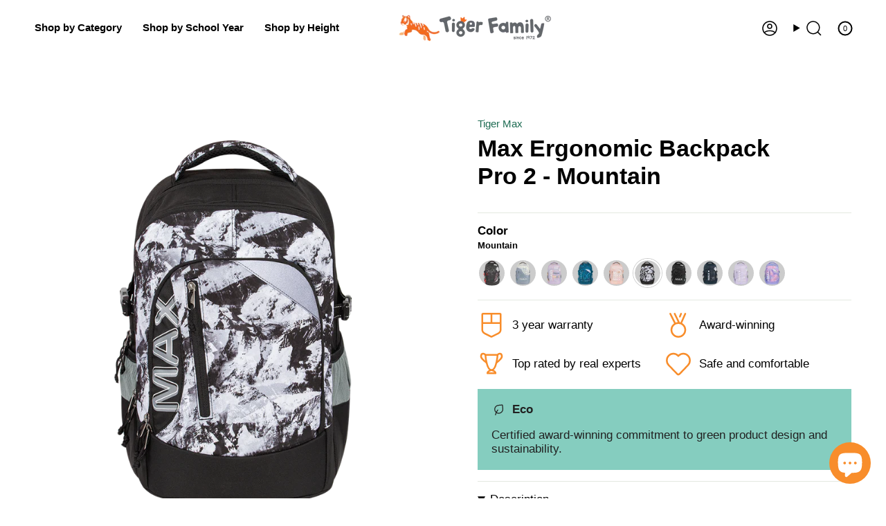

--- FILE ---
content_type: text/html; charset=utf-8
request_url: https://tigerfamily.com/products/max-ergonomic-backpack-pro-2-mountain
body_size: 39768
content:
<!doctype html>
<html class="no-js no-touch supports-no-cookies" lang="en">
<head>
  <meta charset="UTF-8">
  <meta http-equiv="X-UA-Compatible" content="IE=edge">
  <meta name="viewport" content="width=device-width, initial-scale=1.0">
  <meta name="theme-color" content="#F88D2B">
  <link rel="canonical" href="https://tigerfamily.com/products/max-ergonomic-backpack-pro-2-mountain">
  <link rel="preconnect" href="https://cdn.shopify.com" crossorigin>
  <!-- ======================= Broadcast Theme V5.5.0 ========================= --><link href="//tigerfamily.com/cdn/shop/t/5/assets/theme.css?v=71940369354497465821709206409" as="style" rel="preload">
  <link href="//tigerfamily.com/cdn/shop/t/5/assets/vendor.js?v=152754676678534273481709206410" as="script" rel="preload">
  <link href="//tigerfamily.com/cdn/shop/t/5/assets/theme.js?v=171075151993777642831709206410" as="script" rel="preload">

    <link rel="icon" type="image/png" href="//tigerfamily.com/cdn/shop/files/MicrosoftTeams-image.png?crop=center&height=32&v=1698378437&width=32">
  

  <!-- Title and description ================================================ -->
  
  <title>
    
    Max Ergonomic Backpack Pro 2 - Mountain
    
    
    
      &ndash; Tiger Family Global
    
  </title>

  
    <meta name="description" content="The Max Ergonomic Backpack Pro 2 - Mountain is specially engineered for comfortable daily wearing with perfect ergonomic fit and even weight distribution. Product Details Global recommended height: 130cm and above Outer size (cm) H: 43 W: 33 D: 23 Weight (g): 740 Volume (L): 28   Features &amp;amp; innovations Multi-layere">
  

  <meta property="og:site_name" content="Tiger Family Global">
<meta property="og:url" content="https://tigerfamily.com/products/max-ergonomic-backpack-pro-2-mountain">
<meta property="og:title" content="Max Ergonomic Backpack Pro 2 - Mountain">
<meta property="og:type" content="product">
<meta property="og:description" content="The Max Ergonomic Backpack Pro 2 - Mountain is specially engineered for comfortable daily wearing with perfect ergonomic fit and even weight distribution. Product Details Global recommended height: 130cm and above Outer size (cm) H: 43 W: 33 D: 23 Weight (g): 740 Volume (L): 28   Features &amp;amp; innovations Multi-layere"><meta property="og:image" content="http://tigerfamily.com/cdn/shop/products/TMMX-019A_1__1_front_ed25f054-587a-448c-97d3-b2da104f0906.png?v=1698141789">
  <meta property="og:image:secure_url" content="https://tigerfamily.com/cdn/shop/products/TMMX-019A_1__1_front_ed25f054-587a-448c-97d3-b2da104f0906.png?v=1698141789">
  <meta property="og:image:width" content="1080">
  <meta property="og:image:height" content="1080"><meta property="og:price:amount" content="110.95">
  <meta property="og:price:currency" content="EUR"><meta name="twitter:card" content="summary_large_image">
<meta name="twitter:title" content="Max Ergonomic Backpack Pro 2 - Mountain">
<meta name="twitter:description" content="The Max Ergonomic Backpack Pro 2 - Mountain is specially engineered for comfortable daily wearing with perfect ergonomic fit and even weight distribution. Product Details Global recommended height: 130cm and above Outer size (cm) H: 43 W: 33 D: 23 Weight (g): 740 Volume (L): 28   Features &amp;amp; innovations Multi-layere">

  <!-- CSS ================================================================== -->

  <link href="//tigerfamily.com/cdn/shop/t/5/assets/font-settings.css?v=101519176904102316201759343112" rel="stylesheet" type="text/css" media="all" />

  
<style data-shopify>

:root {--scrollbar-width: 0px;





--COLOR-VIDEO-BG: #f2f2f2;
--COLOR-BG-BRIGHTER: #f2f2f2;--COLOR-BG: #ffffff;--COLOR-BG-ALPHA-25: rgba(255, 255, 255, 0.25);
--COLOR-BG-TRANSPARENT: rgba(255, 255, 255, 0);
--COLOR-BG-SECONDARY: #f8f7f3;
--COLOR-BG-SECONDARY-LIGHTEN: #ffffff;
--COLOR-BG-RGB: 255, 255, 255;

--COLOR-TEXT-DARK: #000000;
--COLOR-TEXT: #000000;
--COLOR-TEXT-LIGHT: #4d4d4d;


/* === Opacity shades of grey ===*/
--COLOR-A5:  rgba(0, 0, 0, 0.05);
--COLOR-A10: rgba(0, 0, 0, 0.1);
--COLOR-A15: rgba(0, 0, 0, 0.15);
--COLOR-A20: rgba(0, 0, 0, 0.2);
--COLOR-A25: rgba(0, 0, 0, 0.25);
--COLOR-A30: rgba(0, 0, 0, 0.3);
--COLOR-A35: rgba(0, 0, 0, 0.35);
--COLOR-A40: rgba(0, 0, 0, 0.4);
--COLOR-A45: rgba(0, 0, 0, 0.45);
--COLOR-A50: rgba(0, 0, 0, 0.5);
--COLOR-A55: rgba(0, 0, 0, 0.55);
--COLOR-A60: rgba(0, 0, 0, 0.6);
--COLOR-A65: rgba(0, 0, 0, 0.65);
--COLOR-A70: rgba(0, 0, 0, 0.7);
--COLOR-A75: rgba(0, 0, 0, 0.75);
--COLOR-A80: rgba(0, 0, 0, 0.8);
--COLOR-A85: rgba(0, 0, 0, 0.85);
--COLOR-A90: rgba(0, 0, 0, 0.9);
--COLOR-A95: rgba(0, 0, 0, 0.95);

--COLOR-BORDER: rgb(228, 233, 225);
--COLOR-BORDER-LIGHT: #eff2ed;
--COLOR-BORDER-HAIRLINE: #f7f7f7;
--COLOR-BORDER-DARK: #afbea6;/* === Bright color ===*/
--COLOR-PRIMARY: #F88D2B;
--COLOR-PRIMARY-HOVER: #d66700;
--COLOR-PRIMARY-FADE: rgba(248, 141, 43, 0.05);
--COLOR-PRIMARY-FADE-HOVER: rgba(248, 141, 43, 0.1);
--COLOR-PRIMARY-LIGHT: #ffddbd;--COLOR-PRIMARY-OPPOSITE: #000000;



/* === link Color ===*/
--COLOR-LINK: #1e6c53;
--COLOR-LINK-HOVER: rgba(30, 108, 83, 0.7);
--COLOR-LINK-FADE: rgba(30, 108, 83, 0.05);
--COLOR-LINK-FADE-HOVER: rgba(30, 108, 83, 0.1);--COLOR-LINK-OPPOSITE: #ffffff;


/* === Product grid sale tags ===*/
--COLOR-SALE-BG: #e50000;
--COLOR-SALE-TEXT: #f5f2e2;--COLOR-SALE-TEXT-SECONDARY: #e50000;

/* === Product grid badges ===*/
--COLOR-BADGE-BG: #f5f2e2;
--COLOR-BADGE-TEXT: #1e6c53;

/* === Product sale color ===*/
--COLOR-SALE: #df7712;

/* === Gray background on Product grid items ===*/--filter-bg: 1.0;/* === Helper colors for form error states ===*/
--COLOR-ERROR: #721C24;
--COLOR-ERROR-BG: #F8D7DA;
--COLOR-ERROR-BORDER: #F5C6CB;



  --RADIUS: 3px;
  --RADIUS-SELECT: 3px;

--COLOR-HEADER-BG: #ffffff;--COLOR-HEADER-BG-TRANSPARENT: rgba(255, 255, 255, 0);
--COLOR-HEADER-LINK: #000000;
--COLOR-HEADER-LINK-HOVER: rgba(0, 0, 0, 0.7);

--COLOR-MENU-BG: #ffffff;
--COLOR-MENU-LINK: #113e30;
--COLOR-MENU-LINK-HOVER: rgba(17, 62, 48, 0.7);
--COLOR-SUBMENU-BG: #ffffff;
--COLOR-SUBMENU-LINK: #113e30;
--COLOR-SUBMENU-LINK-HOVER: rgba(17, 62, 48, 0.7);
--COLOR-SUBMENU-TEXT-LIGHT: #58786e;
--COLOR-MENU-TRANSPARENT: #ffffff;
--COLOR-MENU-TRANSPARENT-HOVER: rgba(255, 255, 255, 0.7);--COLOR-FOOTER-BG: #ffffff;
--COLOR-FOOTER-BG-HAIRLINE: #f7f7f7;
--COLOR-FOOTER-TEXT: #000000;
--COLOR-FOOTER-TEXT-A35: rgba(0, 0, 0, 0.35);
--COLOR-FOOTER-TEXT-A75: rgba(0, 0, 0, 0.75);
--COLOR-FOOTER-LINK: #000000;
--COLOR-FOOTER-LINK-HOVER: rgba(0, 0, 0, 0.7);
--COLOR-FOOTER-BORDER: #fafafa;

--TRANSPARENT: rgba(255, 255, 255, 0);

/* === Default overlay opacity ===*/
--overlay-opacity: 0;
--underlay-opacity: 1;
--underlay-bg: rgba(0,0,0,0.4);

/* === Custom Cursor ===*/
--ICON-ZOOM-IN: url( "//tigerfamily.com/cdn/shop/t/5/assets/icon-zoom-in.svg?v=182473373117644429561709206410" );
--ICON-ZOOM-OUT: url( "//tigerfamily.com/cdn/shop/t/5/assets/icon-zoom-out.svg?v=101497157853986683871709206409" );

/* === Custom Icons ===*/


  
  --ICON-ADD-BAG: url( "//tigerfamily.com/cdn/shop/t/5/assets/icon-add-bag-medium.svg?v=139170916092727621901709206409" );
  --ICON-ADD-CART: url( "//tigerfamily.com/cdn/shop/t/5/assets/icon-add-cart-medium.svg?v=57635405022452982901709206409" );
  --ICON-ARROW-LEFT: url( "//tigerfamily.com/cdn/shop/t/5/assets/icon-arrow-left-medium.svg?v=98614866157451683461709206409" );
  --ICON-ARROW-RIGHT: url( "//tigerfamily.com/cdn/shop/t/5/assets/icon-arrow-right-medium.svg?v=127385474140982877711709206410" );
  --ICON-SELECT: url("//tigerfamily.com/cdn/shop/t/5/assets/icon-select-medium.svg?1140");


--PRODUCT-GRID-ASPECT-RATIO: 100%;

/* === Typography ===*/
--FONT-WEIGHT-BODY: 400;
--FONT-WEIGHT-BODY-BOLD: 700;

--FONT-STACK-BODY: "system_ui", -apple-system, 'Segoe UI', Roboto, 'Helvetica Neue', 'Noto Sans', 'Liberation Sans', Arial, sans-serif, 'Apple Color Emoji', 'Segoe UI Emoji', 'Segoe UI Symbol', 'Noto Color Emoji';
--FONT-STYLE-BODY: normal;
--FONT-STYLE-BODY-ITALIC: italic;
--FONT-ADJUST-BODY: 1.05;

--LETTER-SPACING-BODY: 0.0em;

--FONT-WEIGHT-HEADING: 700;
--FONT-WEIGHT-HEADING-BOLD: 700;

--FONT-UPPERCASE-HEADING: none;
--LETTER-SPACING-HEADING: 0.0em;

--FONT-STACK-HEADING: Helvetica, Arial, sans-serif;
--FONT-STYLE-HEADING: normal;
--FONT-STYLE-HEADING-ITALIC: italic;
--FONT-ADJUST-HEADING: 1.25;

--FONT-WEIGHT-SUBHEADING: 400;
--FONT-WEIGHT-SUBHEADING-BOLD: 700;

--FONT-STACK-SUBHEADING: "system_ui", -apple-system, 'Segoe UI', Roboto, 'Helvetica Neue', 'Noto Sans', 'Liberation Sans', Arial, sans-serif, 'Apple Color Emoji', 'Segoe UI Emoji', 'Segoe UI Symbol', 'Noto Color Emoji';
--FONT-STYLE-SUBHEADING: normal;
--FONT-STYLE-SUBHEADING-ITALIC: italic;
--FONT-ADJUST-SUBHEADING: 1.0;

--FONT-UPPERCASE-SUBHEADING: uppercase;
--LETTER-SPACING-SUBHEADING: 0.1em;

--FONT-STACK-NAV: "system_ui", -apple-system, 'Segoe UI', Roboto, 'Helvetica Neue', 'Noto Sans', 'Liberation Sans', Arial, sans-serif, 'Apple Color Emoji', 'Segoe UI Emoji', 'Segoe UI Symbol', 'Noto Color Emoji';
--FONT-STYLE-NAV: normal;
--FONT-STYLE-NAV-ITALIC: italic;
--FONT-ADJUST-NAV: 1.05;

--FONT-WEIGHT-NAV: 400;
--FONT-WEIGHT-NAV-BOLD: 700;

--LETTER-SPACING-NAV: 0.0em;

--FONT-SIZE-BASE: 1.05rem;
--FONT-SIZE-BASE-PERCENT: 1.05;

/* === Parallax ===*/
--PARALLAX-STRENGTH-MIN: 120.0%;
--PARALLAX-STRENGTH-MAX: 130.0%;--COLUMNS: 4;
--COLUMNS-MEDIUM: 3;
--COLUMNS-SMALL: 2;
--COLUMNS-MOBILE: 1;--LAYOUT-OUTER: 50px;
  --LAYOUT-GUTTER: 32px;
  --LAYOUT-OUTER-MEDIUM: 30px;
  --LAYOUT-GUTTER-MEDIUM: 22px;
  --LAYOUT-OUTER-SMALL: 16px;
  --LAYOUT-GUTTER-SMALL: 16px;--base-animation-delay: 0ms;
--line-height-normal: 1.375; /* Equals to line-height: normal; */--SIDEBAR-WIDTH: 288px;
  --SIDEBAR-WIDTH-MEDIUM: 258px;--DRAWER-WIDTH: 380px;--ICON-STROKE-WIDTH: 1.5px;

--COLOR-TEXT-DARK: #000000;
--COLOR-TEXT:#000000;
--COLOR-TEXT-LIGHT: #000000;



/* === Button General ===*/
--BTN-FONT-STACK: "Source Sans Pro", sans-serif;
--BTN-FONT-WEIGHT: 400;
--BTN-FONT-STYLE: normal;
--BTN-FONT-SIZE: 14px;

--BTN-LETTER-SPACING: 0.1em;
--BTN-UPPERCASE: uppercase;
--BTN-TEXT-ARROW-OFFSET: -1px;

/* === Button Primary ===*/
--BTN-PRIMARY-BORDER-COLOR: #F88D2B;
--BTN-PRIMARY-BG-COLOR: #F88D2B;
--BTN-PRIMARY-TEXT-COLOR: #fff;


  --BTN-PRIMARY-BG-COLOR-BRIGHTER: #f78012;


/* === Button Secondary ===*/
--BTN-SECONDARY-BORDER-COLOR: #1e6c53;
--BTN-SECONDARY-BG-COLOR: #1e6c53;
--BTN-SECONDARY-TEXT-COLOR: #ffffff;


  --BTN-SECONDARY-BG-COLOR-BRIGHTER: #185844;


/* === Button White ===*/
--TEXT-BTN-BORDER-WHITE: #fff;
--TEXT-BTN-BG-WHITE: #fff;
--TEXT-BTN-WHITE: #000;
--TEXT-BTN-BG-WHITE-BRIGHTER: #f2f2f2;

/* === Button Black ===*/
--TEXT-BTN-BG-BLACK: #000;
--TEXT-BTN-BORDER-BLACK: #000;
--TEXT-BTN-BLACK: #fff;
--TEXT-BTN-BG-BLACK-BRIGHTER: #1a1a1a;

/* === Default Cart Gradient ===*/

--FREE-SHIPPING-GRADIENT: linear-gradient(to right, var(--COLOR-PRIMARY-LIGHT) 0%, var(--COLOR-PRIMARY) 100%);

/* === Swatch Size ===*/
--swatch-size-filters: calc(1.15rem * var(--FONT-ADJUST-BODY));
--swatch-size-product: calc(2.2rem * var(--FONT-ADJUST-BODY));
}

/* === Backdrop ===*/
::backdrop {
  --underlay-opacity: 1;
  --underlay-bg: rgba(0,0,0,0.4);
}
</style>


  <link href="//tigerfamily.com/cdn/shop/t/5/assets/theme.css?v=71940369354497465821709206409" rel="stylesheet" type="text/css" media="all" />
<link href="//tigerfamily.com/cdn/shop/t/5/assets/swatches.css?v=157844926215047500451709206410" as="style" rel="preload">
    <link href="//tigerfamily.com/cdn/shop/t/5/assets/swatches.css?v=157844926215047500451709206410" rel="stylesheet" type="text/css" media="all" />
<style data-shopify>.swatches {
    --black: #000000;--white: #fafafa;--blank: url(//tigerfamily.com/cdn/shop/files/blank_small.png?1140);
  }</style>
<script>
    if (window.navigator.userAgent.indexOf('MSIE ') > 0 || window.navigator.userAgent.indexOf('Trident/') > 0) {
      document.documentElement.className = document.documentElement.className + ' ie';

      var scripts = document.getElementsByTagName('script')[0];
      var polyfill = document.createElement("script");
      polyfill.defer = true;
      polyfill.src = "//tigerfamily.com/cdn/shop/t/5/assets/ie11.js?v=144489047535103983231709206409";

      scripts.parentNode.insertBefore(polyfill, scripts);
    } else {
      document.documentElement.className = document.documentElement.className.replace('no-js', 'js');
    }

    document.documentElement.style.setProperty('--scrollbar-width', `${getScrollbarWidth()}px`);

    function getScrollbarWidth() {
      // Creating invisible container
      const outer = document.createElement('div');
      outer.style.visibility = 'hidden';
      outer.style.overflow = 'scroll'; // forcing scrollbar to appear
      outer.style.msOverflowStyle = 'scrollbar'; // needed for WinJS apps
      document.documentElement.appendChild(outer);

      // Creating inner element and placing it in the container
      const inner = document.createElement('div');
      outer.appendChild(inner);

      // Calculating difference between container's full width and the child width
      const scrollbarWidth = outer.offsetWidth - inner.offsetWidth;

      // Removing temporary elements from the DOM
      outer.parentNode.removeChild(outer);

      return scrollbarWidth;
    }

    let root = '/';
    if (root[root.length - 1] !== '/') {
      root = root + '/';
    }

    window.theme = {
      routes: {
        root: root,
        cart_url: '/cart',
        cart_add_url: '/cart/add',
        cart_change_url: '/cart/change',
        product_recommendations_url: '/recommendations/products',
        predictive_search_url: '/search/suggest',
        addresses_url: '/account/addresses'
      },
      assets: {
        photoswipe: '//tigerfamily.com/cdn/shop/t/5/assets/photoswipe.js?v=162613001030112971491709206410',
        smoothscroll: '//tigerfamily.com/cdn/shop/t/5/assets/smoothscroll.js?v=37906625415260927261709206409',
      },
      strings: {
        addToCart: "Add to cart",
        cartAcceptanceError: "You must accept our terms and conditions.",
        soldOut: "Sold Out",
        from: "From",
        preOrder: "Pre-order",
        sale: "Sale",
        subscription: "Subscription",
        unavailable: "Unavailable",
        unitPrice: "Unit price",
        unitPriceSeparator: "per",
        shippingCalcSubmitButton: "Calculate shipping",
        shippingCalcSubmitButtonDisabled: "Calculating...",
        selectValue: "Select value",
        selectColor: "Select color",
        oneColor: "color",
        otherColor: "colors",
        upsellAddToCart: "Add",
        free: "Free",
        swatchesColor: "Color, Colour"
      },
      settings: {
        cartType: "drawer",
        customerLoggedIn: null ? true : false,
        enableQuickAdd: false,
        enableAnimations: true,
        variantOnSale: true,
      },
      sliderArrows: {
        prev: '<button type="button" class="slider__button slider__button--prev" data-button-arrow data-button-prev>' + "Previous" + '</button>',
        next: '<button type="button" class="slider__button slider__button--next" data-button-arrow data-button-next>' + "Next" + '</button>',
      },
      moneyFormat: true ? "\u003cspan class=hidden\u003e${{ amount }} EUR\u003c\/span\u003e" : "\u003cspan class=hidden\u003e${{ amount }}\u003c\/span\u003e",
      moneyWithoutCurrencyFormat: "\u003cspan class=hidden\u003e${{ amount }}\u003c\/span\u003e",
      moneyWithCurrencyFormat: "\u003cspan class=hidden\u003e${{ amount }} EUR\u003c\/span\u003e",
      subtotal: 0,
      info: {
        name: 'broadcast'
      },
      version: '5.5.0'
    };

    let windowInnerHeight = window.innerHeight;
    document.documentElement.style.setProperty('--full-height', `${windowInnerHeight}px`);
    document.documentElement.style.setProperty('--three-quarters', `${windowInnerHeight * 0.75}px`);
    document.documentElement.style.setProperty('--two-thirds', `${windowInnerHeight * 0.66}px`);
    document.documentElement.style.setProperty('--one-half', `${windowInnerHeight * 0.5}px`);
    document.documentElement.style.setProperty('--one-third', `${windowInnerHeight * 0.33}px`);
    document.documentElement.style.setProperty('--one-fifth', `${windowInnerHeight * 0.2}px`);
  </script>

  

  <!-- Theme Javascript ============================================================== -->
  <script src="//tigerfamily.com/cdn/shop/t/5/assets/vendor.js?v=152754676678534273481709206410" defer="defer"></script>
  <script src="//tigerfamily.com/cdn/shop/t/5/assets/theme.js?v=171075151993777642831709206410" defer="defer"></script><!-- Shopify app scripts =========================================================== -->

  <script>window.performance && window.performance.mark && window.performance.mark('shopify.content_for_header.start');</script><meta name="google-site-verification" content="T2Cw6pkl4dlbZZ7aBsHgJZWeWN253toGe6tgNmXcKNI">
<meta id="shopify-digital-wallet" name="shopify-digital-wallet" content="/84059881777/digital_wallets/dialog">
<meta name="shopify-checkout-api-token" content="eaf861624f982b4416c1fbb26aa48b50">
<meta id="in-context-paypal-metadata" data-shop-id="84059881777" data-venmo-supported="false" data-environment="production" data-locale="en_US" data-paypal-v4="true" data-currency="EUR">
<link rel="alternate" type="application/json+oembed" href="https://tigerfamily.com/products/max-ergonomic-backpack-pro-2-mountain.oembed">
<script async="async" src="/checkouts/internal/preloads.js?locale=en-NL"></script>
<link rel="preconnect" href="https://shop.app" crossorigin="anonymous">
<script async="async" src="https://shop.app/checkouts/internal/preloads.js?locale=en-NL&shop_id=84059881777" crossorigin="anonymous"></script>
<script id="apple-pay-shop-capabilities" type="application/json">{"shopId":84059881777,"countryCode":"HK","currencyCode":"EUR","merchantCapabilities":["supports3DS"],"merchantId":"gid:\/\/shopify\/Shop\/84059881777","merchantName":"Tiger Family Global","requiredBillingContactFields":["postalAddress","email","phone"],"requiredShippingContactFields":["postalAddress","email","phone"],"shippingType":"shipping","supportedNetworks":["visa","masterCard","amex"],"total":{"type":"pending","label":"Tiger Family Global","amount":"1.00"},"shopifyPaymentsEnabled":true,"supportsSubscriptions":true}</script>
<script id="shopify-features" type="application/json">{"accessToken":"eaf861624f982b4416c1fbb26aa48b50","betas":["rich-media-storefront-analytics"],"domain":"tigerfamily.com","predictiveSearch":true,"shopId":84059881777,"locale":"en"}</script>
<script>var Shopify = Shopify || {};
Shopify.shop = "d97fa3-3.myshopify.com";
Shopify.locale = "en";
Shopify.currency = {"active":"EUR","rate":"1.0"};
Shopify.country = "NL";
Shopify.theme = {"name":"TF Global ","id":166005244209,"schema_name":"Broadcast","schema_version":"5.5.0","theme_store_id":868,"role":"main"};
Shopify.theme.handle = "null";
Shopify.theme.style = {"id":null,"handle":null};
Shopify.cdnHost = "tigerfamily.com/cdn";
Shopify.routes = Shopify.routes || {};
Shopify.routes.root = "/";</script>
<script type="module">!function(o){(o.Shopify=o.Shopify||{}).modules=!0}(window);</script>
<script>!function(o){function n(){var o=[];function n(){o.push(Array.prototype.slice.apply(arguments))}return n.q=o,n}var t=o.Shopify=o.Shopify||{};t.loadFeatures=n(),t.autoloadFeatures=n()}(window);</script>
<script>
  window.ShopifyPay = window.ShopifyPay || {};
  window.ShopifyPay.apiHost = "shop.app\/pay";
  window.ShopifyPay.redirectState = null;
</script>
<script id="shop-js-analytics" type="application/json">{"pageType":"product"}</script>
<script defer="defer" async type="module" src="//tigerfamily.com/cdn/shopifycloud/shop-js/modules/v2/client.init-shop-cart-sync_C5BV16lS.en.esm.js"></script>
<script defer="defer" async type="module" src="//tigerfamily.com/cdn/shopifycloud/shop-js/modules/v2/chunk.common_CygWptCX.esm.js"></script>
<script type="module">
  await import("//tigerfamily.com/cdn/shopifycloud/shop-js/modules/v2/client.init-shop-cart-sync_C5BV16lS.en.esm.js");
await import("//tigerfamily.com/cdn/shopifycloud/shop-js/modules/v2/chunk.common_CygWptCX.esm.js");

  window.Shopify.SignInWithShop?.initShopCartSync?.({"fedCMEnabled":true,"windoidEnabled":true});

</script>
<script>
  window.Shopify = window.Shopify || {};
  if (!window.Shopify.featureAssets) window.Shopify.featureAssets = {};
  window.Shopify.featureAssets['shop-js'] = {"shop-cart-sync":["modules/v2/client.shop-cart-sync_ZFArdW7E.en.esm.js","modules/v2/chunk.common_CygWptCX.esm.js"],"init-fed-cm":["modules/v2/client.init-fed-cm_CmiC4vf6.en.esm.js","modules/v2/chunk.common_CygWptCX.esm.js"],"shop-button":["modules/v2/client.shop-button_tlx5R9nI.en.esm.js","modules/v2/chunk.common_CygWptCX.esm.js"],"shop-cash-offers":["modules/v2/client.shop-cash-offers_DOA2yAJr.en.esm.js","modules/v2/chunk.common_CygWptCX.esm.js","modules/v2/chunk.modal_D71HUcav.esm.js"],"init-windoid":["modules/v2/client.init-windoid_sURxWdc1.en.esm.js","modules/v2/chunk.common_CygWptCX.esm.js"],"shop-toast-manager":["modules/v2/client.shop-toast-manager_ClPi3nE9.en.esm.js","modules/v2/chunk.common_CygWptCX.esm.js"],"init-shop-email-lookup-coordinator":["modules/v2/client.init-shop-email-lookup-coordinator_B8hsDcYM.en.esm.js","modules/v2/chunk.common_CygWptCX.esm.js"],"init-shop-cart-sync":["modules/v2/client.init-shop-cart-sync_C5BV16lS.en.esm.js","modules/v2/chunk.common_CygWptCX.esm.js"],"avatar":["modules/v2/client.avatar_BTnouDA3.en.esm.js"],"pay-button":["modules/v2/client.pay-button_FdsNuTd3.en.esm.js","modules/v2/chunk.common_CygWptCX.esm.js"],"init-customer-accounts":["modules/v2/client.init-customer-accounts_DxDtT_ad.en.esm.js","modules/v2/client.shop-login-button_C5VAVYt1.en.esm.js","modules/v2/chunk.common_CygWptCX.esm.js","modules/v2/chunk.modal_D71HUcav.esm.js"],"init-shop-for-new-customer-accounts":["modules/v2/client.init-shop-for-new-customer-accounts_ChsxoAhi.en.esm.js","modules/v2/client.shop-login-button_C5VAVYt1.en.esm.js","modules/v2/chunk.common_CygWptCX.esm.js","modules/v2/chunk.modal_D71HUcav.esm.js"],"shop-login-button":["modules/v2/client.shop-login-button_C5VAVYt1.en.esm.js","modules/v2/chunk.common_CygWptCX.esm.js","modules/v2/chunk.modal_D71HUcav.esm.js"],"init-customer-accounts-sign-up":["modules/v2/client.init-customer-accounts-sign-up_CPSyQ0Tj.en.esm.js","modules/v2/client.shop-login-button_C5VAVYt1.en.esm.js","modules/v2/chunk.common_CygWptCX.esm.js","modules/v2/chunk.modal_D71HUcav.esm.js"],"shop-follow-button":["modules/v2/client.shop-follow-button_Cva4Ekp9.en.esm.js","modules/v2/chunk.common_CygWptCX.esm.js","modules/v2/chunk.modal_D71HUcav.esm.js"],"checkout-modal":["modules/v2/client.checkout-modal_BPM8l0SH.en.esm.js","modules/v2/chunk.common_CygWptCX.esm.js","modules/v2/chunk.modal_D71HUcav.esm.js"],"lead-capture":["modules/v2/client.lead-capture_Bi8yE_yS.en.esm.js","modules/v2/chunk.common_CygWptCX.esm.js","modules/v2/chunk.modal_D71HUcav.esm.js"],"shop-login":["modules/v2/client.shop-login_D6lNrXab.en.esm.js","modules/v2/chunk.common_CygWptCX.esm.js","modules/v2/chunk.modal_D71HUcav.esm.js"],"payment-terms":["modules/v2/client.payment-terms_CZxnsJam.en.esm.js","modules/v2/chunk.common_CygWptCX.esm.js","modules/v2/chunk.modal_D71HUcav.esm.js"]};
</script>
<script>(function() {
  var isLoaded = false;
  function asyncLoad() {
    if (isLoaded) return;
    isLoaded = true;
    var urls = ["https:\/\/cdn.logbase.io\/lb-upsell-wrapper.js?shop=d97fa3-3.myshopify.com","https:\/\/cdn.commoninja.com\/sdk\/latest\/commonninja.js?shop=d97fa3-3.myshopify.com","https:\/\/stack-discounts.merchantyard.com\/js\/integrations\/script.js?v=6011\u0026shop=d97fa3-3.myshopify.com"];
    for (var i = 0; i < urls.length; i++) {
      var s = document.createElement('script');
      s.type = 'text/javascript';
      s.async = true;
      s.src = urls[i];
      var x = document.getElementsByTagName('script')[0];
      x.parentNode.insertBefore(s, x);
    }
  };
  if(window.attachEvent) {
    window.attachEvent('onload', asyncLoad);
  } else {
    window.addEventListener('load', asyncLoad, false);
  }
})();</script>
<script id="__st">var __st={"a":84059881777,"offset":28800,"reqid":"89663153-2582-4c40-95c3-38967a6b448c-1768605371","pageurl":"tigerfamily.com\/products\/max-ergonomic-backpack-pro-2-mountain","u":"bfd9cfdfb79c","p":"product","rtyp":"product","rid":9116426797361};</script>
<script>window.ShopifyPaypalV4VisibilityTracking = true;</script>
<script id="captcha-bootstrap">!function(){'use strict';const t='contact',e='account',n='new_comment',o=[[t,t],['blogs',n],['comments',n],[t,'customer']],c=[[e,'customer_login'],[e,'guest_login'],[e,'recover_customer_password'],[e,'create_customer']],r=t=>t.map((([t,e])=>`form[action*='/${t}']:not([data-nocaptcha='true']) input[name='form_type'][value='${e}']`)).join(','),a=t=>()=>t?[...document.querySelectorAll(t)].map((t=>t.form)):[];function s(){const t=[...o],e=r(t);return a(e)}const i='password',u='form_key',d=['recaptcha-v3-token','g-recaptcha-response','h-captcha-response',i],f=()=>{try{return window.sessionStorage}catch{return}},m='__shopify_v',_=t=>t.elements[u];function p(t,e,n=!1){try{const o=window.sessionStorage,c=JSON.parse(o.getItem(e)),{data:r}=function(t){const{data:e,action:n}=t;return t[m]||n?{data:e,action:n}:{data:t,action:n}}(c);for(const[e,n]of Object.entries(r))t.elements[e]&&(t.elements[e].value=n);n&&o.removeItem(e)}catch(o){console.error('form repopulation failed',{error:o})}}const l='form_type',E='cptcha';function T(t){t.dataset[E]=!0}const w=window,h=w.document,L='Shopify',v='ce_forms',y='captcha';let A=!1;((t,e)=>{const n=(g='f06e6c50-85a8-45c8-87d0-21a2b65856fe',I='https://cdn.shopify.com/shopifycloud/storefront-forms-hcaptcha/ce_storefront_forms_captcha_hcaptcha.v1.5.2.iife.js',D={infoText:'Protected by hCaptcha',privacyText:'Privacy',termsText:'Terms'},(t,e,n)=>{const o=w[L][v],c=o.bindForm;if(c)return c(t,g,e,D).then(n);var r;o.q.push([[t,g,e,D],n]),r=I,A||(h.body.append(Object.assign(h.createElement('script'),{id:'captcha-provider',async:!0,src:r})),A=!0)});var g,I,D;w[L]=w[L]||{},w[L][v]=w[L][v]||{},w[L][v].q=[],w[L][y]=w[L][y]||{},w[L][y].protect=function(t,e){n(t,void 0,e),T(t)},Object.freeze(w[L][y]),function(t,e,n,w,h,L){const[v,y,A,g]=function(t,e,n){const i=e?o:[],u=t?c:[],d=[...i,...u],f=r(d),m=r(i),_=r(d.filter((([t,e])=>n.includes(e))));return[a(f),a(m),a(_),s()]}(w,h,L),I=t=>{const e=t.target;return e instanceof HTMLFormElement?e:e&&e.form},D=t=>v().includes(t);t.addEventListener('submit',(t=>{const e=I(t);if(!e)return;const n=D(e)&&!e.dataset.hcaptchaBound&&!e.dataset.recaptchaBound,o=_(e),c=g().includes(e)&&(!o||!o.value);(n||c)&&t.preventDefault(),c&&!n&&(function(t){try{if(!f())return;!function(t){const e=f();if(!e)return;const n=_(t);if(!n)return;const o=n.value;o&&e.removeItem(o)}(t);const e=Array.from(Array(32),(()=>Math.random().toString(36)[2])).join('');!function(t,e){_(t)||t.append(Object.assign(document.createElement('input'),{type:'hidden',name:u})),t.elements[u].value=e}(t,e),function(t,e){const n=f();if(!n)return;const o=[...t.querySelectorAll(`input[type='${i}']`)].map((({name:t})=>t)),c=[...d,...o],r={};for(const[a,s]of new FormData(t).entries())c.includes(a)||(r[a]=s);n.setItem(e,JSON.stringify({[m]:1,action:t.action,data:r}))}(t,e)}catch(e){console.error('failed to persist form',e)}}(e),e.submit())}));const S=(t,e)=>{t&&!t.dataset[E]&&(n(t,e.some((e=>e===t))),T(t))};for(const o of['focusin','change'])t.addEventListener(o,(t=>{const e=I(t);D(e)&&S(e,y())}));const B=e.get('form_key'),M=e.get(l),P=B&&M;t.addEventListener('DOMContentLoaded',(()=>{const t=y();if(P)for(const e of t)e.elements[l].value===M&&p(e,B);[...new Set([...A(),...v().filter((t=>'true'===t.dataset.shopifyCaptcha))])].forEach((e=>S(e,t)))}))}(h,new URLSearchParams(w.location.search),n,t,e,['guest_login'])})(!0,!0)}();</script>
<script integrity="sha256-4kQ18oKyAcykRKYeNunJcIwy7WH5gtpwJnB7kiuLZ1E=" data-source-attribution="shopify.loadfeatures" defer="defer" src="//tigerfamily.com/cdn/shopifycloud/storefront/assets/storefront/load_feature-a0a9edcb.js" crossorigin="anonymous"></script>
<script crossorigin="anonymous" defer="defer" src="//tigerfamily.com/cdn/shopifycloud/storefront/assets/shopify_pay/storefront-65b4c6d7.js?v=20250812"></script>
<script data-source-attribution="shopify.dynamic_checkout.dynamic.init">var Shopify=Shopify||{};Shopify.PaymentButton=Shopify.PaymentButton||{isStorefrontPortableWallets:!0,init:function(){window.Shopify.PaymentButton.init=function(){};var t=document.createElement("script");t.src="https://tigerfamily.com/cdn/shopifycloud/portable-wallets/latest/portable-wallets.en.js",t.type="module",document.head.appendChild(t)}};
</script>
<script data-source-attribution="shopify.dynamic_checkout.buyer_consent">
  function portableWalletsHideBuyerConsent(e){var t=document.getElementById("shopify-buyer-consent"),n=document.getElementById("shopify-subscription-policy-button");t&&n&&(t.classList.add("hidden"),t.setAttribute("aria-hidden","true"),n.removeEventListener("click",e))}function portableWalletsShowBuyerConsent(e){var t=document.getElementById("shopify-buyer-consent"),n=document.getElementById("shopify-subscription-policy-button");t&&n&&(t.classList.remove("hidden"),t.removeAttribute("aria-hidden"),n.addEventListener("click",e))}window.Shopify?.PaymentButton&&(window.Shopify.PaymentButton.hideBuyerConsent=portableWalletsHideBuyerConsent,window.Shopify.PaymentButton.showBuyerConsent=portableWalletsShowBuyerConsent);
</script>
<script data-source-attribution="shopify.dynamic_checkout.cart.bootstrap">document.addEventListener("DOMContentLoaded",(function(){function t(){return document.querySelector("shopify-accelerated-checkout-cart, shopify-accelerated-checkout")}if(t())Shopify.PaymentButton.init();else{new MutationObserver((function(e,n){t()&&(Shopify.PaymentButton.init(),n.disconnect())})).observe(document.body,{childList:!0,subtree:!0})}}));
</script>
<script id='scb4127' type='text/javascript' async='' src='https://tigerfamily.com/cdn/shopifycloud/privacy-banner/storefront-banner.js'></script><link id="shopify-accelerated-checkout-styles" rel="stylesheet" media="screen" href="https://tigerfamily.com/cdn/shopifycloud/portable-wallets/latest/accelerated-checkout-backwards-compat.css" crossorigin="anonymous">
<style id="shopify-accelerated-checkout-cart">
        #shopify-buyer-consent {
  margin-top: 1em;
  display: inline-block;
  width: 100%;
}

#shopify-buyer-consent.hidden {
  display: none;
}

#shopify-subscription-policy-button {
  background: none;
  border: none;
  padding: 0;
  text-decoration: underline;
  font-size: inherit;
  cursor: pointer;
}

#shopify-subscription-policy-button::before {
  box-shadow: none;
}

      </style>

<script>window.performance && window.performance.mark && window.performance.mark('shopify.content_for_header.end');</script>

<script type="text/javascript">
    (function(c,l,a,r,i,t,y){
        c[a]=c[a]||function(){(c[a].q=c[a].q||[]).push(arguments)};
        t=l.createElement(r);t.async=1;t.src="https://www.clarity.ms/tag/"+i;
        y=l.getElementsByTagName(r)[0];y.parentNode.insertBefore(t,y);
    })(window, document, "clarity", "script", "jqsl4d4xw8");
</script>














  



<script type="text/javascript">
    (function(c,l,a,r,i,t,y){
        c[a]=c[a]||function(){(c[a].q=c[a].q||[]).push(arguments)};
        t=l.createElement(r);t.async=1;t.src="https://www.clarity.ms/tag/"+i;
        y=l.getElementsByTagName(r)[0];y.parentNode.insertBefore(t,y);
    })(window, document, "clarity", "script", "p3vrgy7555");
</script>
  
<!-- BEGIN app block: shopify://apps/pagefly-page-builder/blocks/app-embed/83e179f7-59a0-4589-8c66-c0dddf959200 -->

<!-- BEGIN app snippet: pagefly-cro-ab-testing-main -->







<script>
  ;(function () {
    const url = new URL(window.location)
    const viewParam = url.searchParams.get('view')
    if (viewParam && viewParam.includes('variant-pf-')) {
      url.searchParams.set('pf_v', viewParam)
      url.searchParams.delete('view')
      window.history.replaceState({}, '', url)
    }
  })()
</script>



<script type='module'>
  
  window.PAGEFLY_CRO = window.PAGEFLY_CRO || {}

  window.PAGEFLY_CRO['data_debug'] = {
    original_template_suffix: "max",
    allow_ab_test: false,
    ab_test_start_time: 0,
    ab_test_end_time: 0,
    today_date_time: 1768605372000,
  }
  window.PAGEFLY_CRO['GA4'] = { enabled: true}
</script>

<!-- END app snippet -->








  <script src='https://cdn.shopify.com/extensions/019bb4f9-aed6-78a3-be91-e9d44663e6bf/pagefly-page-builder-215/assets/pagefly-helper.js' defer='defer'></script>

  <script src='https://cdn.shopify.com/extensions/019bb4f9-aed6-78a3-be91-e9d44663e6bf/pagefly-page-builder-215/assets/pagefly-general-helper.js' defer='defer'></script>

  <script src='https://cdn.shopify.com/extensions/019bb4f9-aed6-78a3-be91-e9d44663e6bf/pagefly-page-builder-215/assets/pagefly-snap-slider.js' defer='defer'></script>

  <script src='https://cdn.shopify.com/extensions/019bb4f9-aed6-78a3-be91-e9d44663e6bf/pagefly-page-builder-215/assets/pagefly-slideshow-v3.js' defer='defer'></script>

  <script src='https://cdn.shopify.com/extensions/019bb4f9-aed6-78a3-be91-e9d44663e6bf/pagefly-page-builder-215/assets/pagefly-slideshow-v4.js' defer='defer'></script>

  <script src='https://cdn.shopify.com/extensions/019bb4f9-aed6-78a3-be91-e9d44663e6bf/pagefly-page-builder-215/assets/pagefly-glider.js' defer='defer'></script>

  <script src='https://cdn.shopify.com/extensions/019bb4f9-aed6-78a3-be91-e9d44663e6bf/pagefly-page-builder-215/assets/pagefly-slideshow-v1-v2.js' defer='defer'></script>

  <script src='https://cdn.shopify.com/extensions/019bb4f9-aed6-78a3-be91-e9d44663e6bf/pagefly-page-builder-215/assets/pagefly-product-media.js' defer='defer'></script>

  <script src='https://cdn.shopify.com/extensions/019bb4f9-aed6-78a3-be91-e9d44663e6bf/pagefly-page-builder-215/assets/pagefly-product.js' defer='defer'></script>


<script id='pagefly-helper-data' type='application/json'>
  {
    "page_optimization": {
      "assets_prefetching": false
    },
    "elements_asset_mapper": {
      "Accordion": "https://cdn.shopify.com/extensions/019bb4f9-aed6-78a3-be91-e9d44663e6bf/pagefly-page-builder-215/assets/pagefly-accordion.js",
      "Accordion3": "https://cdn.shopify.com/extensions/019bb4f9-aed6-78a3-be91-e9d44663e6bf/pagefly-page-builder-215/assets/pagefly-accordion3.js",
      "CountDown": "https://cdn.shopify.com/extensions/019bb4f9-aed6-78a3-be91-e9d44663e6bf/pagefly-page-builder-215/assets/pagefly-countdown.js",
      "GMap1": "https://cdn.shopify.com/extensions/019bb4f9-aed6-78a3-be91-e9d44663e6bf/pagefly-page-builder-215/assets/pagefly-gmap.js",
      "GMap2": "https://cdn.shopify.com/extensions/019bb4f9-aed6-78a3-be91-e9d44663e6bf/pagefly-page-builder-215/assets/pagefly-gmap.js",
      "GMapBasicV2": "https://cdn.shopify.com/extensions/019bb4f9-aed6-78a3-be91-e9d44663e6bf/pagefly-page-builder-215/assets/pagefly-gmap.js",
      "GMapAdvancedV2": "https://cdn.shopify.com/extensions/019bb4f9-aed6-78a3-be91-e9d44663e6bf/pagefly-page-builder-215/assets/pagefly-gmap.js",
      "HTML.Video": "https://cdn.shopify.com/extensions/019bb4f9-aed6-78a3-be91-e9d44663e6bf/pagefly-page-builder-215/assets/pagefly-htmlvideo.js",
      "HTML.Video2": "https://cdn.shopify.com/extensions/019bb4f9-aed6-78a3-be91-e9d44663e6bf/pagefly-page-builder-215/assets/pagefly-htmlvideo2.js",
      "HTML.Video3": "https://cdn.shopify.com/extensions/019bb4f9-aed6-78a3-be91-e9d44663e6bf/pagefly-page-builder-215/assets/pagefly-htmlvideo2.js",
      "BackgroundVideo": "https://cdn.shopify.com/extensions/019bb4f9-aed6-78a3-be91-e9d44663e6bf/pagefly-page-builder-215/assets/pagefly-htmlvideo2.js",
      "Instagram": "https://cdn.shopify.com/extensions/019bb4f9-aed6-78a3-be91-e9d44663e6bf/pagefly-page-builder-215/assets/pagefly-instagram.js",
      "Instagram2": "https://cdn.shopify.com/extensions/019bb4f9-aed6-78a3-be91-e9d44663e6bf/pagefly-page-builder-215/assets/pagefly-instagram.js",
      "Insta3": "https://cdn.shopify.com/extensions/019bb4f9-aed6-78a3-be91-e9d44663e6bf/pagefly-page-builder-215/assets/pagefly-instagram3.js",
      "Tabs": "https://cdn.shopify.com/extensions/019bb4f9-aed6-78a3-be91-e9d44663e6bf/pagefly-page-builder-215/assets/pagefly-tab.js",
      "Tabs3": "https://cdn.shopify.com/extensions/019bb4f9-aed6-78a3-be91-e9d44663e6bf/pagefly-page-builder-215/assets/pagefly-tab3.js",
      "ProductBox": "https://cdn.shopify.com/extensions/019bb4f9-aed6-78a3-be91-e9d44663e6bf/pagefly-page-builder-215/assets/pagefly-cart.js",
      "FBPageBox2": "https://cdn.shopify.com/extensions/019bb4f9-aed6-78a3-be91-e9d44663e6bf/pagefly-page-builder-215/assets/pagefly-facebook.js",
      "FBLikeButton2": "https://cdn.shopify.com/extensions/019bb4f9-aed6-78a3-be91-e9d44663e6bf/pagefly-page-builder-215/assets/pagefly-facebook.js",
      "TwitterFeed2": "https://cdn.shopify.com/extensions/019bb4f9-aed6-78a3-be91-e9d44663e6bf/pagefly-page-builder-215/assets/pagefly-twitter.js",
      "Paragraph4": "https://cdn.shopify.com/extensions/019bb4f9-aed6-78a3-be91-e9d44663e6bf/pagefly-page-builder-215/assets/pagefly-paragraph4.js",

      "AliReviews": "https://cdn.shopify.com/extensions/019bb4f9-aed6-78a3-be91-e9d44663e6bf/pagefly-page-builder-215/assets/pagefly-3rd-elements.js",
      "BackInStock": "https://cdn.shopify.com/extensions/019bb4f9-aed6-78a3-be91-e9d44663e6bf/pagefly-page-builder-215/assets/pagefly-3rd-elements.js",
      "GloboBackInStock": "https://cdn.shopify.com/extensions/019bb4f9-aed6-78a3-be91-e9d44663e6bf/pagefly-page-builder-215/assets/pagefly-3rd-elements.js",
      "GrowaveWishlist": "https://cdn.shopify.com/extensions/019bb4f9-aed6-78a3-be91-e9d44663e6bf/pagefly-page-builder-215/assets/pagefly-3rd-elements.js",
      "InfiniteOptionsShopPad": "https://cdn.shopify.com/extensions/019bb4f9-aed6-78a3-be91-e9d44663e6bf/pagefly-page-builder-215/assets/pagefly-3rd-elements.js",
      "InkybayProductPersonalizer": "https://cdn.shopify.com/extensions/019bb4f9-aed6-78a3-be91-e9d44663e6bf/pagefly-page-builder-215/assets/pagefly-3rd-elements.js",
      "LimeSpot": "https://cdn.shopify.com/extensions/019bb4f9-aed6-78a3-be91-e9d44663e6bf/pagefly-page-builder-215/assets/pagefly-3rd-elements.js",
      "Loox": "https://cdn.shopify.com/extensions/019bb4f9-aed6-78a3-be91-e9d44663e6bf/pagefly-page-builder-215/assets/pagefly-3rd-elements.js",
      "Opinew": "https://cdn.shopify.com/extensions/019bb4f9-aed6-78a3-be91-e9d44663e6bf/pagefly-page-builder-215/assets/pagefly-3rd-elements.js",
      "Powr": "https://cdn.shopify.com/extensions/019bb4f9-aed6-78a3-be91-e9d44663e6bf/pagefly-page-builder-215/assets/pagefly-3rd-elements.js",
      "ProductReviews": "https://cdn.shopify.com/extensions/019bb4f9-aed6-78a3-be91-e9d44663e6bf/pagefly-page-builder-215/assets/pagefly-3rd-elements.js",
      "PushOwl": "https://cdn.shopify.com/extensions/019bb4f9-aed6-78a3-be91-e9d44663e6bf/pagefly-page-builder-215/assets/pagefly-3rd-elements.js",
      "ReCharge": "https://cdn.shopify.com/extensions/019bb4f9-aed6-78a3-be91-e9d44663e6bf/pagefly-page-builder-215/assets/pagefly-3rd-elements.js",
      "Rivyo": "https://cdn.shopify.com/extensions/019bb4f9-aed6-78a3-be91-e9d44663e6bf/pagefly-page-builder-215/assets/pagefly-3rd-elements.js",
      "TrackingMore": "https://cdn.shopify.com/extensions/019bb4f9-aed6-78a3-be91-e9d44663e6bf/pagefly-page-builder-215/assets/pagefly-3rd-elements.js",
      "Vitals": "https://cdn.shopify.com/extensions/019bb4f9-aed6-78a3-be91-e9d44663e6bf/pagefly-page-builder-215/assets/pagefly-3rd-elements.js",
      "Wiser": "https://cdn.shopify.com/extensions/019bb4f9-aed6-78a3-be91-e9d44663e6bf/pagefly-page-builder-215/assets/pagefly-3rd-elements.js"
    },
    "custom_elements_mapper": {
      "pf-click-action-element": "https://cdn.shopify.com/extensions/019bb4f9-aed6-78a3-be91-e9d44663e6bf/pagefly-page-builder-215/assets/pagefly-click-action-element.js",
      "pf-dialog-element": "https://cdn.shopify.com/extensions/019bb4f9-aed6-78a3-be91-e9d44663e6bf/pagefly-page-builder-215/assets/pagefly-dialog-element.js"
    }
  }
</script>


<!-- END app block --><!-- BEGIN app block: shopify://apps/common-ninja-comparison-tables/blocks/app-embed-block/ec6400d6-5ee0-4f0c-bc55-28e6510f1481 --><script src="https://cdn.commoninja.com/sdk/latest/commonninja.js" defer></script>
<!-- END app block --><!-- BEGIN app block: shopify://apps/klaviyo-email-marketing-sms/blocks/klaviyo-onsite-embed/2632fe16-c075-4321-a88b-50b567f42507 -->












  <script async src="https://static.klaviyo.com/onsite/js/V2ZGdQ/klaviyo.js?company_id=V2ZGdQ"></script>
  <script>!function(){if(!window.klaviyo){window._klOnsite=window._klOnsite||[];try{window.klaviyo=new Proxy({},{get:function(n,i){return"push"===i?function(){var n;(n=window._klOnsite).push.apply(n,arguments)}:function(){for(var n=arguments.length,o=new Array(n),w=0;w<n;w++)o[w]=arguments[w];var t="function"==typeof o[o.length-1]?o.pop():void 0,e=new Promise((function(n){window._klOnsite.push([i].concat(o,[function(i){t&&t(i),n(i)}]))}));return e}}})}catch(n){window.klaviyo=window.klaviyo||[],window.klaviyo.push=function(){var n;(n=window._klOnsite).push.apply(n,arguments)}}}}();</script>

  
    <script id="viewed_product">
      if (item == null) {
        var _learnq = _learnq || [];

        var MetafieldReviews = null
        var MetafieldYotpoRating = null
        var MetafieldYotpoCount = null
        var MetafieldLooxRating = null
        var MetafieldLooxCount = null
        var okendoProduct = null
        var okendoProductReviewCount = null
        var okendoProductReviewAverageValue = null
        try {
          // The following fields are used for Customer Hub recently viewed in order to add reviews.
          // This information is not part of __kla_viewed. Instead, it is part of __kla_viewed_reviewed_items
          MetafieldReviews = {"rating":{"scale_min":"1.0","scale_max":"5.0","value":"5.0"},"rating_count":9};
          MetafieldYotpoRating = null
          MetafieldYotpoCount = null
          MetafieldLooxRating = null
          MetafieldLooxCount = null

          okendoProduct = {"reviewCount":9,"reviewAverageValue":"5.0"}
          // If the okendo metafield is not legacy, it will error, which then requires the new json formatted data
          if (okendoProduct && 'error' in okendoProduct) {
            okendoProduct = null
          }
          okendoProductReviewCount = okendoProduct ? okendoProduct.reviewCount : null
          okendoProductReviewAverageValue = okendoProduct ? okendoProduct.reviewAverageValue : null
        } catch (error) {
          console.error('Error in Klaviyo onsite reviews tracking:', error);
        }

        var item = {
          Name: "Max Ergonomic Backpack Pro 2 - Mountain",
          ProductID: 9116426797361,
          Categories: ["Eco","Ergonomic Backpacks","Ergonomic schoolbags \u0026 backpacks","Gifts for Kids","Height 130cm and above","Max Ergonomic Backpack (Height 130cm above)","Secondary School Bags \u0026 Accessories"],
          ImageURL: "https://tigerfamily.com/cdn/shop/products/TMMX-019A_1__1_front_ed25f054-587a-448c-97d3-b2da104f0906_grande.png?v=1698141789",
          URL: "https://tigerfamily.com/products/max-ergonomic-backpack-pro-2-mountain",
          Brand: "Tiger Max",
          Price: "$110.95",
          Value: "110.95",
          CompareAtPrice: "$0.00"
        };
        _learnq.push(['track', 'Viewed Product', item]);
        _learnq.push(['trackViewedItem', {
          Title: item.Name,
          ItemId: item.ProductID,
          Categories: item.Categories,
          ImageUrl: item.ImageURL,
          Url: item.URL,
          Metadata: {
            Brand: item.Brand,
            Price: item.Price,
            Value: item.Value,
            CompareAtPrice: item.CompareAtPrice
          },
          metafields:{
            reviews: MetafieldReviews,
            yotpo:{
              rating: MetafieldYotpoRating,
              count: MetafieldYotpoCount,
            },
            loox:{
              rating: MetafieldLooxRating,
              count: MetafieldLooxCount,
            },
            okendo: {
              rating: okendoProductReviewAverageValue,
              count: okendoProductReviewCount,
            }
          }
        }]);
      }
    </script>
  




  <script>
    window.klaviyoReviewsProductDesignMode = false
  </script>







<!-- END app block --><!-- BEGIN app block: shopify://apps/triplewhale/blocks/triple_pixel_snippet/483d496b-3f1a-4609-aea7-8eee3b6b7a2a --><link rel='preconnect dns-prefetch' href='https://api.config-security.com/' crossorigin />
<link rel='preconnect dns-prefetch' href='https://conf.config-security.com/' crossorigin />
<script>
/* >> TriplePixel :: start*/
window.TriplePixelData={TripleName:"d97fa3-3.myshopify.com",ver:"2.16",plat:"SHOPIFY",isHeadless:false,src:'SHOPIFY_EXT',product:{id:"9116426797361",name:`Max Ergonomic Backpack Pro 2 - Mountain`,price:"110.95",variant:"47568706928945"},search:"",collection:"",cart:"drawer",template:"product",curr:"EUR" || "EUR"},function(W,H,A,L,E,_,B,N){function O(U,T,P,H,R){void 0===R&&(R=!1),H=new XMLHttpRequest,P?(H.open("POST",U,!0),H.setRequestHeader("Content-Type","text/plain")):H.open("GET",U,!0),H.send(JSON.stringify(P||{})),H.onreadystatechange=function(){4===H.readyState&&200===H.status?(R=H.responseText,U.includes("/first")?eval(R):P||(N[B]=R)):(299<H.status||H.status<200)&&T&&!R&&(R=!0,O(U,T-1,P))}}if(N=window,!N[H+"sn"]){N[H+"sn"]=1,L=function(){return Date.now().toString(36)+"_"+Math.random().toString(36)};try{A.setItem(H,1+(0|A.getItem(H)||0)),(E=JSON.parse(A.getItem(H+"U")||"[]")).push({u:location.href,r:document.referrer,t:Date.now(),id:L()}),A.setItem(H+"U",JSON.stringify(E))}catch(e){}var i,m,p;A.getItem('"!nC`')||(_=A,A=N,A[H]||(E=A[H]=function(t,e,i){return void 0===i&&(i=[]),"State"==t?E.s:(W=L(),(E._q=E._q||[]).push([W,t,e].concat(i)),W)},E.s="Installed",E._q=[],E.ch=W,B="configSecurityConfModel",N[B]=1,O("https://conf.config-security.com/model",5),i=L(),m=A[atob("c2NyZWVu")],_.setItem("di_pmt_wt",i),p={id:i,action:"profile",avatar:_.getItem("auth-security_rand_salt_"),time:m[atob("d2lkdGg=")]+":"+m[atob("aGVpZ2h0")],host:A.TriplePixelData.TripleName,plat:A.TriplePixelData.plat,url:window.location.href.slice(0,500),ref:document.referrer,ver:A.TriplePixelData.ver},O("https://api.config-security.com/event",5,p),O("https://api.config-security.com/first?host=".concat(p.host,"&plat=").concat(p.plat),5)))}}("","TriplePixel",localStorage);
/* << TriplePixel :: end*/
</script>



<!-- END app block --><script src="https://cdn.shopify.com/extensions/019b7cd0-6587-73c3-9937-bcc2249fa2c4/lb-upsell-227/assets/lb-selleasy.js" type="text/javascript" defer="defer"></script>
<script src="https://cdn.shopify.com/extensions/7bc9bb47-adfa-4267-963e-cadee5096caf/inbox-1252/assets/inbox-chat-loader.js" type="text/javascript" defer="defer"></script>
<link href="https://monorail-edge.shopifysvc.com" rel="dns-prefetch">
<script>(function(){if ("sendBeacon" in navigator && "performance" in window) {try {var session_token_from_headers = performance.getEntriesByType('navigation')[0].serverTiming.find(x => x.name == '_s').description;} catch {var session_token_from_headers = undefined;}var session_cookie_matches = document.cookie.match(/_shopify_s=([^;]*)/);var session_token_from_cookie = session_cookie_matches && session_cookie_matches.length === 2 ? session_cookie_matches[1] : "";var session_token = session_token_from_headers || session_token_from_cookie || "";function handle_abandonment_event(e) {var entries = performance.getEntries().filter(function(entry) {return /monorail-edge.shopifysvc.com/.test(entry.name);});if (!window.abandonment_tracked && entries.length === 0) {window.abandonment_tracked = true;var currentMs = Date.now();var navigation_start = performance.timing.navigationStart;var payload = {shop_id: 84059881777,url: window.location.href,navigation_start,duration: currentMs - navigation_start,session_token,page_type: "product"};window.navigator.sendBeacon("https://monorail-edge.shopifysvc.com/v1/produce", JSON.stringify({schema_id: "online_store_buyer_site_abandonment/1.1",payload: payload,metadata: {event_created_at_ms: currentMs,event_sent_at_ms: currentMs}}));}}window.addEventListener('pagehide', handle_abandonment_event);}}());</script>
<script id="web-pixels-manager-setup">(function e(e,d,r,n,o){if(void 0===o&&(o={}),!Boolean(null===(a=null===(i=window.Shopify)||void 0===i?void 0:i.analytics)||void 0===a?void 0:a.replayQueue)){var i,a;window.Shopify=window.Shopify||{};var t=window.Shopify;t.analytics=t.analytics||{};var s=t.analytics;s.replayQueue=[],s.publish=function(e,d,r){return s.replayQueue.push([e,d,r]),!0};try{self.performance.mark("wpm:start")}catch(e){}var l=function(){var e={modern:/Edge?\/(1{2}[4-9]|1[2-9]\d|[2-9]\d{2}|\d{4,})\.\d+(\.\d+|)|Firefox\/(1{2}[4-9]|1[2-9]\d|[2-9]\d{2}|\d{4,})\.\d+(\.\d+|)|Chrom(ium|e)\/(9{2}|\d{3,})\.\d+(\.\d+|)|(Maci|X1{2}).+ Version\/(15\.\d+|(1[6-9]|[2-9]\d|\d{3,})\.\d+)([,.]\d+|)( \(\w+\)|)( Mobile\/\w+|) Safari\/|Chrome.+OPR\/(9{2}|\d{3,})\.\d+\.\d+|(CPU[ +]OS|iPhone[ +]OS|CPU[ +]iPhone|CPU IPhone OS|CPU iPad OS)[ +]+(15[._]\d+|(1[6-9]|[2-9]\d|\d{3,})[._]\d+)([._]\d+|)|Android:?[ /-](13[3-9]|1[4-9]\d|[2-9]\d{2}|\d{4,})(\.\d+|)(\.\d+|)|Android.+Firefox\/(13[5-9]|1[4-9]\d|[2-9]\d{2}|\d{4,})\.\d+(\.\d+|)|Android.+Chrom(ium|e)\/(13[3-9]|1[4-9]\d|[2-9]\d{2}|\d{4,})\.\d+(\.\d+|)|SamsungBrowser\/([2-9]\d|\d{3,})\.\d+/,legacy:/Edge?\/(1[6-9]|[2-9]\d|\d{3,})\.\d+(\.\d+|)|Firefox\/(5[4-9]|[6-9]\d|\d{3,})\.\d+(\.\d+|)|Chrom(ium|e)\/(5[1-9]|[6-9]\d|\d{3,})\.\d+(\.\d+|)([\d.]+$|.*Safari\/(?![\d.]+ Edge\/[\d.]+$))|(Maci|X1{2}).+ Version\/(10\.\d+|(1[1-9]|[2-9]\d|\d{3,})\.\d+)([,.]\d+|)( \(\w+\)|)( Mobile\/\w+|) Safari\/|Chrome.+OPR\/(3[89]|[4-9]\d|\d{3,})\.\d+\.\d+|(CPU[ +]OS|iPhone[ +]OS|CPU[ +]iPhone|CPU IPhone OS|CPU iPad OS)[ +]+(10[._]\d+|(1[1-9]|[2-9]\d|\d{3,})[._]\d+)([._]\d+|)|Android:?[ /-](13[3-9]|1[4-9]\d|[2-9]\d{2}|\d{4,})(\.\d+|)(\.\d+|)|Mobile Safari.+OPR\/([89]\d|\d{3,})\.\d+\.\d+|Android.+Firefox\/(13[5-9]|1[4-9]\d|[2-9]\d{2}|\d{4,})\.\d+(\.\d+|)|Android.+Chrom(ium|e)\/(13[3-9]|1[4-9]\d|[2-9]\d{2}|\d{4,})\.\d+(\.\d+|)|Android.+(UC? ?Browser|UCWEB|U3)[ /]?(15\.([5-9]|\d{2,})|(1[6-9]|[2-9]\d|\d{3,})\.\d+)\.\d+|SamsungBrowser\/(5\.\d+|([6-9]|\d{2,})\.\d+)|Android.+MQ{2}Browser\/(14(\.(9|\d{2,})|)|(1[5-9]|[2-9]\d|\d{3,})(\.\d+|))(\.\d+|)|K[Aa][Ii]OS\/(3\.\d+|([4-9]|\d{2,})\.\d+)(\.\d+|)/},d=e.modern,r=e.legacy,n=navigator.userAgent;return n.match(d)?"modern":n.match(r)?"legacy":"unknown"}(),u="modern"===l?"modern":"legacy",c=(null!=n?n:{modern:"",legacy:""})[u],f=function(e){return[e.baseUrl,"/wpm","/b",e.hashVersion,"modern"===e.buildTarget?"m":"l",".js"].join("")}({baseUrl:d,hashVersion:r,buildTarget:u}),m=function(e){var d=e.version,r=e.bundleTarget,n=e.surface,o=e.pageUrl,i=e.monorailEndpoint;return{emit:function(e){var a=e.status,t=e.errorMsg,s=(new Date).getTime(),l=JSON.stringify({metadata:{event_sent_at_ms:s},events:[{schema_id:"web_pixels_manager_load/3.1",payload:{version:d,bundle_target:r,page_url:o,status:a,surface:n,error_msg:t},metadata:{event_created_at_ms:s}}]});if(!i)return console&&console.warn&&console.warn("[Web Pixels Manager] No Monorail endpoint provided, skipping logging."),!1;try{return self.navigator.sendBeacon.bind(self.navigator)(i,l)}catch(e){}var u=new XMLHttpRequest;try{return u.open("POST",i,!0),u.setRequestHeader("Content-Type","text/plain"),u.send(l),!0}catch(e){return console&&console.warn&&console.warn("[Web Pixels Manager] Got an unhandled error while logging to Monorail."),!1}}}}({version:r,bundleTarget:l,surface:e.surface,pageUrl:self.location.href,monorailEndpoint:e.monorailEndpoint});try{o.browserTarget=l,function(e){var d=e.src,r=e.async,n=void 0===r||r,o=e.onload,i=e.onerror,a=e.sri,t=e.scriptDataAttributes,s=void 0===t?{}:t,l=document.createElement("script"),u=document.querySelector("head"),c=document.querySelector("body");if(l.async=n,l.src=d,a&&(l.integrity=a,l.crossOrigin="anonymous"),s)for(var f in s)if(Object.prototype.hasOwnProperty.call(s,f))try{l.dataset[f]=s[f]}catch(e){}if(o&&l.addEventListener("load",o),i&&l.addEventListener("error",i),u)u.appendChild(l);else{if(!c)throw new Error("Did not find a head or body element to append the script");c.appendChild(l)}}({src:f,async:!0,onload:function(){if(!function(){var e,d;return Boolean(null===(d=null===(e=window.Shopify)||void 0===e?void 0:e.analytics)||void 0===d?void 0:d.initialized)}()){var d=window.webPixelsManager.init(e)||void 0;if(d){var r=window.Shopify.analytics;r.replayQueue.forEach((function(e){var r=e[0],n=e[1],o=e[2];d.publishCustomEvent(r,n,o)})),r.replayQueue=[],r.publish=d.publishCustomEvent,r.visitor=d.visitor,r.initialized=!0}}},onerror:function(){return m.emit({status:"failed",errorMsg:"".concat(f," has failed to load")})},sri:function(e){var d=/^sha384-[A-Za-z0-9+/=]+$/;return"string"==typeof e&&d.test(e)}(c)?c:"",scriptDataAttributes:o}),m.emit({status:"loading"})}catch(e){m.emit({status:"failed",errorMsg:(null==e?void 0:e.message)||"Unknown error"})}}})({shopId: 84059881777,storefrontBaseUrl: "https://tigerfamily.com",extensionsBaseUrl: "https://extensions.shopifycdn.com/cdn/shopifycloud/web-pixels-manager",monorailEndpoint: "https://monorail-edge.shopifysvc.com/unstable/produce_batch",surface: "storefront-renderer",enabledBetaFlags: ["2dca8a86"],webPixelsConfigList: [{"id":"2149482801","configuration":"{\"accountID\":\"V2ZGdQ\",\"webPixelConfig\":\"eyJlbmFibGVBZGRlZFRvQ2FydEV2ZW50cyI6IHRydWV9\"}","eventPayloadVersion":"v1","runtimeContext":"STRICT","scriptVersion":"524f6c1ee37bacdca7657a665bdca589","type":"APP","apiClientId":123074,"privacyPurposes":["ANALYTICS","MARKETING"],"dataSharingAdjustments":{"protectedCustomerApprovalScopes":["read_customer_address","read_customer_email","read_customer_name","read_customer_personal_data","read_customer_phone"]}},{"id":"820773169","configuration":"{\"config\":\"{\\\"pixel_id\\\":\\\"G-EGQC3P91NR\\\",\\\"target_country\\\":\\\"NL\\\",\\\"gtag_events\\\":[{\\\"type\\\":\\\"begin_checkout\\\",\\\"action_label\\\":\\\"G-EGQC3P91NR\\\"},{\\\"type\\\":\\\"search\\\",\\\"action_label\\\":\\\"G-EGQC3P91NR\\\"},{\\\"type\\\":\\\"view_item\\\",\\\"action_label\\\":[\\\"G-EGQC3P91NR\\\",\\\"MC-CK843TWJLV\\\"]},{\\\"type\\\":\\\"purchase\\\",\\\"action_label\\\":[\\\"G-EGQC3P91NR\\\",\\\"MC-CK843TWJLV\\\"]},{\\\"type\\\":\\\"page_view\\\",\\\"action_label\\\":[\\\"G-EGQC3P91NR\\\",\\\"MC-CK843TWJLV\\\"]},{\\\"type\\\":\\\"add_payment_info\\\",\\\"action_label\\\":\\\"G-EGQC3P91NR\\\"},{\\\"type\\\":\\\"add_to_cart\\\",\\\"action_label\\\":\\\"G-EGQC3P91NR\\\"}],\\\"enable_monitoring_mode\\\":false}\"}","eventPayloadVersion":"v1","runtimeContext":"OPEN","scriptVersion":"b2a88bafab3e21179ed38636efcd8a93","type":"APP","apiClientId":1780363,"privacyPurposes":[],"dataSharingAdjustments":{"protectedCustomerApprovalScopes":["read_customer_address","read_customer_email","read_customer_name","read_customer_personal_data","read_customer_phone"]}},{"id":"346161457","configuration":"{\"pixel_id\":\"1221640075486111\",\"pixel_type\":\"facebook_pixel\",\"metaapp_system_user_token\":\"-\"}","eventPayloadVersion":"v1","runtimeContext":"OPEN","scriptVersion":"ca16bc87fe92b6042fbaa3acc2fbdaa6","type":"APP","apiClientId":2329312,"privacyPurposes":["ANALYTICS","MARKETING","SALE_OF_DATA"],"dataSharingAdjustments":{"protectedCustomerApprovalScopes":["read_customer_address","read_customer_email","read_customer_name","read_customer_personal_data","read_customer_phone"]}},{"id":"338559281","configuration":"{\"accountID\":\"selleasy-metrics-track\"}","eventPayloadVersion":"v1","runtimeContext":"STRICT","scriptVersion":"5aac1f99a8ca74af74cea751ede503d2","type":"APP","apiClientId":5519923,"privacyPurposes":[],"dataSharingAdjustments":{"protectedCustomerApprovalScopes":["read_customer_email","read_customer_name","read_customer_personal_data"]}},{"id":"237699377","configuration":"{\"shopId\":\"d97fa3-3.myshopify.com\"}","eventPayloadVersion":"v1","runtimeContext":"STRICT","scriptVersion":"674c31de9c131805829c42a983792da6","type":"APP","apiClientId":2753413,"privacyPurposes":["ANALYTICS","MARKETING","SALE_OF_DATA"],"dataSharingAdjustments":{"protectedCustomerApprovalScopes":["read_customer_address","read_customer_email","read_customer_name","read_customer_personal_data","read_customer_phone"]}},{"id":"shopify-app-pixel","configuration":"{}","eventPayloadVersion":"v1","runtimeContext":"STRICT","scriptVersion":"0450","apiClientId":"shopify-pixel","type":"APP","privacyPurposes":["ANALYTICS","MARKETING"]},{"id":"shopify-custom-pixel","eventPayloadVersion":"v1","runtimeContext":"LAX","scriptVersion":"0450","apiClientId":"shopify-pixel","type":"CUSTOM","privacyPurposes":["ANALYTICS","MARKETING"]}],isMerchantRequest: false,initData: {"shop":{"name":"Tiger Family Global","paymentSettings":{"currencyCode":"EUR"},"myshopifyDomain":"d97fa3-3.myshopify.com","countryCode":"HK","storefrontUrl":"https:\/\/tigerfamily.com"},"customer":null,"cart":null,"checkout":null,"productVariants":[{"price":{"amount":110.95,"currencyCode":"EUR"},"product":{"title":"Max Ergonomic Backpack Pro 2 - Mountain","vendor":"Tiger Max","id":"9116426797361","untranslatedTitle":"Max Ergonomic Backpack Pro 2 - Mountain","url":"\/products\/max-ergonomic-backpack-pro-2-mountain","type":"Ergonomic Backpack"},"id":"47568706928945","image":{"src":"\/\/tigerfamily.com\/cdn\/shop\/products\/TMMX-019A_1__1_front_ed25f054-587a-448c-97d3-b2da104f0906.png?v=1698141789"},"sku":"TMMX-019A(1)","title":"Default Title","untranslatedTitle":"Default Title"}],"purchasingCompany":null},},"https://tigerfamily.com/cdn","fcfee988w5aeb613cpc8e4bc33m6693e112",{"modern":"","legacy":""},{"shopId":"84059881777","storefrontBaseUrl":"https:\/\/tigerfamily.com","extensionBaseUrl":"https:\/\/extensions.shopifycdn.com\/cdn\/shopifycloud\/web-pixels-manager","surface":"storefront-renderer","enabledBetaFlags":"[\"2dca8a86\"]","isMerchantRequest":"false","hashVersion":"fcfee988w5aeb613cpc8e4bc33m6693e112","publish":"custom","events":"[[\"page_viewed\",{}],[\"product_viewed\",{\"productVariant\":{\"price\":{\"amount\":110.95,\"currencyCode\":\"EUR\"},\"product\":{\"title\":\"Max Ergonomic Backpack Pro 2 - Mountain\",\"vendor\":\"Tiger Max\",\"id\":\"9116426797361\",\"untranslatedTitle\":\"Max Ergonomic Backpack Pro 2 - Mountain\",\"url\":\"\/products\/max-ergonomic-backpack-pro-2-mountain\",\"type\":\"Ergonomic Backpack\"},\"id\":\"47568706928945\",\"image\":{\"src\":\"\/\/tigerfamily.com\/cdn\/shop\/products\/TMMX-019A_1__1_front_ed25f054-587a-448c-97d3-b2da104f0906.png?v=1698141789\"},\"sku\":\"TMMX-019A(1)\",\"title\":\"Default Title\",\"untranslatedTitle\":\"Default Title\"}}]]"});</script><script>
  window.ShopifyAnalytics = window.ShopifyAnalytics || {};
  window.ShopifyAnalytics.meta = window.ShopifyAnalytics.meta || {};
  window.ShopifyAnalytics.meta.currency = 'EUR';
  var meta = {"product":{"id":9116426797361,"gid":"gid:\/\/shopify\/Product\/9116426797361","vendor":"Tiger Max","type":"Ergonomic Backpack","handle":"max-ergonomic-backpack-pro-2-mountain","variants":[{"id":47568706928945,"price":11095,"name":"Max Ergonomic Backpack Pro 2 - Mountain","public_title":null,"sku":"TMMX-019A(1)"}],"remote":false},"page":{"pageType":"product","resourceType":"product","resourceId":9116426797361,"requestId":"89663153-2582-4c40-95c3-38967a6b448c-1768605371"}};
  for (var attr in meta) {
    window.ShopifyAnalytics.meta[attr] = meta[attr];
  }
</script>
<script class="analytics">
  (function () {
    var customDocumentWrite = function(content) {
      var jquery = null;

      if (window.jQuery) {
        jquery = window.jQuery;
      } else if (window.Checkout && window.Checkout.$) {
        jquery = window.Checkout.$;
      }

      if (jquery) {
        jquery('body').append(content);
      }
    };

    var hasLoggedConversion = function(token) {
      if (token) {
        return document.cookie.indexOf('loggedConversion=' + token) !== -1;
      }
      return false;
    }

    var setCookieIfConversion = function(token) {
      if (token) {
        var twoMonthsFromNow = new Date(Date.now());
        twoMonthsFromNow.setMonth(twoMonthsFromNow.getMonth() + 2);

        document.cookie = 'loggedConversion=' + token + '; expires=' + twoMonthsFromNow;
      }
    }

    var trekkie = window.ShopifyAnalytics.lib = window.trekkie = window.trekkie || [];
    if (trekkie.integrations) {
      return;
    }
    trekkie.methods = [
      'identify',
      'page',
      'ready',
      'track',
      'trackForm',
      'trackLink'
    ];
    trekkie.factory = function(method) {
      return function() {
        var args = Array.prototype.slice.call(arguments);
        args.unshift(method);
        trekkie.push(args);
        return trekkie;
      };
    };
    for (var i = 0; i < trekkie.methods.length; i++) {
      var key = trekkie.methods[i];
      trekkie[key] = trekkie.factory(key);
    }
    trekkie.load = function(config) {
      trekkie.config = config || {};
      trekkie.config.initialDocumentCookie = document.cookie;
      var first = document.getElementsByTagName('script')[0];
      var script = document.createElement('script');
      script.type = 'text/javascript';
      script.onerror = function(e) {
        var scriptFallback = document.createElement('script');
        scriptFallback.type = 'text/javascript';
        scriptFallback.onerror = function(error) {
                var Monorail = {
      produce: function produce(monorailDomain, schemaId, payload) {
        var currentMs = new Date().getTime();
        var event = {
          schema_id: schemaId,
          payload: payload,
          metadata: {
            event_created_at_ms: currentMs,
            event_sent_at_ms: currentMs
          }
        };
        return Monorail.sendRequest("https://" + monorailDomain + "/v1/produce", JSON.stringify(event));
      },
      sendRequest: function sendRequest(endpointUrl, payload) {
        // Try the sendBeacon API
        if (window && window.navigator && typeof window.navigator.sendBeacon === 'function' && typeof window.Blob === 'function' && !Monorail.isIos12()) {
          var blobData = new window.Blob([payload], {
            type: 'text/plain'
          });

          if (window.navigator.sendBeacon(endpointUrl, blobData)) {
            return true;
          } // sendBeacon was not successful

        } // XHR beacon

        var xhr = new XMLHttpRequest();

        try {
          xhr.open('POST', endpointUrl);
          xhr.setRequestHeader('Content-Type', 'text/plain');
          xhr.send(payload);
        } catch (e) {
          console.log(e);
        }

        return false;
      },
      isIos12: function isIos12() {
        return window.navigator.userAgent.lastIndexOf('iPhone; CPU iPhone OS 12_') !== -1 || window.navigator.userAgent.lastIndexOf('iPad; CPU OS 12_') !== -1;
      }
    };
    Monorail.produce('monorail-edge.shopifysvc.com',
      'trekkie_storefront_load_errors/1.1',
      {shop_id: 84059881777,
      theme_id: 166005244209,
      app_name: "storefront",
      context_url: window.location.href,
      source_url: "//tigerfamily.com/cdn/s/trekkie.storefront.cd680fe47e6c39ca5d5df5f0a32d569bc48c0f27.min.js"});

        };
        scriptFallback.async = true;
        scriptFallback.src = '//tigerfamily.com/cdn/s/trekkie.storefront.cd680fe47e6c39ca5d5df5f0a32d569bc48c0f27.min.js';
        first.parentNode.insertBefore(scriptFallback, first);
      };
      script.async = true;
      script.src = '//tigerfamily.com/cdn/s/trekkie.storefront.cd680fe47e6c39ca5d5df5f0a32d569bc48c0f27.min.js';
      first.parentNode.insertBefore(script, first);
    };
    trekkie.load(
      {"Trekkie":{"appName":"storefront","development":false,"defaultAttributes":{"shopId":84059881777,"isMerchantRequest":null,"themeId":166005244209,"themeCityHash":"7204215846561859267","contentLanguage":"en","currency":"EUR","eventMetadataId":"4985f4ce-c5f6-496a-99bf-a50767198842"},"isServerSideCookieWritingEnabled":true,"monorailRegion":"shop_domain","enabledBetaFlags":["65f19447"]},"Session Attribution":{},"S2S":{"facebookCapiEnabled":true,"source":"trekkie-storefront-renderer","apiClientId":580111}}
    );

    var loaded = false;
    trekkie.ready(function() {
      if (loaded) return;
      loaded = true;

      window.ShopifyAnalytics.lib = window.trekkie;

      var originalDocumentWrite = document.write;
      document.write = customDocumentWrite;
      try { window.ShopifyAnalytics.merchantGoogleAnalytics.call(this); } catch(error) {};
      document.write = originalDocumentWrite;

      window.ShopifyAnalytics.lib.page(null,{"pageType":"product","resourceType":"product","resourceId":9116426797361,"requestId":"89663153-2582-4c40-95c3-38967a6b448c-1768605371","shopifyEmitted":true});

      var match = window.location.pathname.match(/checkouts\/(.+)\/(thank_you|post_purchase)/)
      var token = match? match[1]: undefined;
      if (!hasLoggedConversion(token)) {
        setCookieIfConversion(token);
        window.ShopifyAnalytics.lib.track("Viewed Product",{"currency":"EUR","variantId":47568706928945,"productId":9116426797361,"productGid":"gid:\/\/shopify\/Product\/9116426797361","name":"Max Ergonomic Backpack Pro 2 - Mountain","price":"110.95","sku":"TMMX-019A(1)","brand":"Tiger Max","variant":null,"category":"Ergonomic Backpack","nonInteraction":true,"remote":false},undefined,undefined,{"shopifyEmitted":true});
      window.ShopifyAnalytics.lib.track("monorail:\/\/trekkie_storefront_viewed_product\/1.1",{"currency":"EUR","variantId":47568706928945,"productId":9116426797361,"productGid":"gid:\/\/shopify\/Product\/9116426797361","name":"Max Ergonomic Backpack Pro 2 - Mountain","price":"110.95","sku":"TMMX-019A(1)","brand":"Tiger Max","variant":null,"category":"Ergonomic Backpack","nonInteraction":true,"remote":false,"referer":"https:\/\/tigerfamily.com\/products\/max-ergonomic-backpack-pro-2-mountain"});
      }
    });


        var eventsListenerScript = document.createElement('script');
        eventsListenerScript.async = true;
        eventsListenerScript.src = "//tigerfamily.com/cdn/shopifycloud/storefront/assets/shop_events_listener-3da45d37.js";
        document.getElementsByTagName('head')[0].appendChild(eventsListenerScript);

})();</script>
<script
  defer
  src="https://tigerfamily.com/cdn/shopifycloud/perf-kit/shopify-perf-kit-3.0.4.min.js"
  data-application="storefront-renderer"
  data-shop-id="84059881777"
  data-render-region="gcp-us-central1"
  data-page-type="product"
  data-theme-instance-id="166005244209"
  data-theme-name="Broadcast"
  data-theme-version="5.5.0"
  data-monorail-region="shop_domain"
  data-resource-timing-sampling-rate="10"
  data-shs="true"
  data-shs-beacon="true"
  data-shs-export-with-fetch="true"
  data-shs-logs-sample-rate="1"
  data-shs-beacon-endpoint="https://tigerfamily.com/api/collect"
></script>
</head>

<body id="max-ergonomic-backpack-pro-2-mountain" class="template-product grid-classic aos-initialized" data-animations="true"><a class="in-page-link visually-hidden skip-link" data-skip-content href="#MainContent">Skip to content</a>

  <div class="container" data-site-container>
    <div class="header-sections">
      <!-- BEGIN sections: group-header -->
<div id="shopify-section-sections--22200936137009__header" class="shopify-section shopify-section-group-group-header page-header"><style data-shopify>:root {
    --HEADER-HEIGHT: 81px;
    --HEADER-HEIGHT-MEDIUM: 69.2px;
    --HEADER-HEIGHT-MOBILE: 62.4px;

    
--icon-add-cart: var(--ICON-ADD-CART);}

  .theme__header {
    --PT: 17px;
    --PB: 17px;

    
  }.header__logo__link {
      --logo-padding: 17.846607669616517%;
      --logo-width-desktop: 220px;
      --logo-width-mobile: 150px;
    }.main-content > .shopify-section:first-of-type .backdrop--linear:before { display: none; }</style><div class="header__wrapper"
  data-header-wrapper
  
  data-header-sticky
  data-header-style="logo_center_menu_left"
  data-section-id="sections--22200936137009__header"
  data-section-type="header"
  style="--highlight: #d02e2e;">

  <header class="theme__header" role="banner" data-header-height data-aos="fade"><div class="section-padding">
      <div class="header__mobile">
        <div class="header__mobile__left">
    <div class="header__mobile__button">
      <button class="header__mobile__hamburger"
        data-drawer-toggle="hamburger"
        aria-label="Show menu"
        aria-haspopup="true"
        aria-expanded="false"
        aria-controls="header-menu"><svg aria-hidden="true" focusable="false" role="presentation" class="icon icon-menu" viewBox="0 0 24 24"><path d="M3 5h18M3 12h18M3 19h18" stroke="#000" stroke-linecap="round" stroke-linejoin="round"/></svg></button>
    </div><div class="header__mobile__button">
        <header-search-popdown>
          <details>
            <summary class="navlink navlink--search" aria-haspopup="dialog" title="Search"><svg aria-hidden="true" focusable="false" role="presentation" class="icon icon-search" viewBox="0 0 24 24"><g stroke="currentColor"><path d="M10.85 2c2.444 0 4.657.99 6.258 2.592A8.85 8.85 0 1 1 10.85 2ZM17.122 17.122 22 22"/></g></svg><svg aria-hidden="true" focusable="false" role="presentation" class="icon icon-cancel" viewBox="0 0 24 24"><path d="M6.758 17.243 12.001 12m5.243-5.243L12 12m0 0L6.758 6.757M12.001 12l5.243 5.243" stroke="currentColor" stroke-linecap="round" stroke-linejoin="round"/></svg><span class="visually-hidden">Search</span>
            </summary><div class="search-popdown" aria-label="Search" data-popdown>
  <div class="wrapper">
    <div class="search-popdown__main"><predictive-search><form class="search-form"
          action="/search"
          method="get"
          role="search">
          <input name="options[prefix]" type="hidden" value="last">

          <button class="search-popdown__submit" type="submit" aria-label="Search"><svg aria-hidden="true" focusable="false" role="presentation" class="icon icon-search" viewBox="0 0 24 24"><g stroke="currentColor"><path d="M10.85 2c2.444 0 4.657.99 6.258 2.592A8.85 8.85 0 1 1 10.85 2ZM17.122 17.122 22 22"/></g></svg></button>

          <div class="input-holder">
            <label for="SearchInput--mobile" class="visually-hidden">Search</label>
            <input type="search"
              id="SearchInput--mobile"
              data-predictive-search-input="search-popdown-results"
              name="q"
              value=""
              placeholder="Search"
              role="combobox"
              aria-label="Search our store"
              aria-owns="predictive-search-results"
              aria-controls="predictive-search-results"
              aria-expanded="false"
              aria-haspopup="listbox"
              aria-autocomplete="list"
              autocorrect="off"
              autocomplete="off"
              autocapitalize="off"
              spellcheck="false">

            <button type="reset" class="search-reset hidden" aria-label="Reset">Clear</button>
          </div><div class="predictive-search" tabindex="-1" data-predictive-search-results data-scroll-lock-scrollable>
              <div class="predictive-search__loading-state">
                <div class="predictive-search__loader loader"><div class="loader-indeterminate"></div></div>
              </div>
            </div>

            <span class="predictive-search-status visually-hidden" role="status" aria-hidden="true" data-predictive-search-status></span></form></predictive-search><div class="search-popdown__close">
        <button type="button" class="search-popdown__close__button" title="Close" data-popdown-close><svg aria-hidden="true" focusable="false" role="presentation" class="icon icon-cancel" viewBox="0 0 24 24"><path d="M6.758 17.243 12.001 12m5.243-5.243L12 12m0 0L6.758 6.757M12.001 12l5.243 5.243" stroke="currentColor" stroke-linecap="round" stroke-linejoin="round"/></svg></button>
      </div>
    </div>
  </div>
</div>
<span class="underlay" data-popdown-underlay></span>
          </details>
        </header-search-popdown>
      </div></div>

  <div class="header__logo header__logo--image">
    <a class="header__logo__link" href="/" data-logo-link><figure class="logo__img logo__img--color image-wrapper lazy-image is-loading" style="--aspect-ratio: 5.603305785123967;"><img src="//tigerfamily.com/cdn/shop/files/TF_Logo_1972_3.png?crop=center&amp;height=78&amp;v=1697697557&amp;width=440" alt="Tiger Family Global" width="440" height="78" loading="eager" srcset="//tigerfamily.com/cdn/shop/files/TF_Logo_1972_3.png?v=1697697557&amp;width=220 220w, //tigerfamily.com/cdn/shop/files/TF_Logo_1972_3.png?v=1697697557&amp;width=330 330w, //tigerfamily.com/cdn/shop/files/TF_Logo_1972_3.png?v=1697697557&amp;width=440 440w, //tigerfamily.com/cdn/shop/files/TF_Logo_1972_3.png?v=1697697557&amp;width=150 150w, //tigerfamily.com/cdn/shop/files/TF_Logo_1972_3.png?v=1697697557&amp;width=225 225w, //tigerfamily.com/cdn/shop/files/TF_Logo_1972_3.png?v=1697697557&amp;width=300 300w, //tigerfamily.com/cdn/shop/files/TF_Logo_1972_3.png?v=1697697557&amp;width=1356 1356w" sizes="(min-width: 750px) 220px, (min-width: 300px) 150px, calc((100vw - 64px) * 0.5)" fetchpriority="high" class=" is-loading ">
</figure>
</a>
  </div>

  <div class="header__mobile__right"><div class="header__mobile__button">
        <a href="/account" class="navlink"><svg aria-hidden="true" focusable="false" role="presentation" class="icon icon-profile-circled" viewBox="0 0 24 24"><path d="M12 2C6.477 2 2 6.477 2 12s4.477 10 10 10 10-4.477 10-10S17.523 2 12 2z" stroke="#000" stroke-linecap="round" stroke-linejoin="round"/><path d="M4.271 18.346S6.5 15.5 12 15.5s7.73 2.846 7.73 2.846M12 12a3 3 0 1 0 0-6 3 3 0 0 0 0 6z" stroke="#000" stroke-linecap="round" stroke-linejoin="round"/></svg><span class="visually-hidden">Account</span>
        </a>
      </div><div class="header__mobile__button">
      <a href="/cart" class="navlink navlink--cart navlink--cart--circle" data-cart-toggle>
        <div class="navlink__cart__content">
    <span class="visually-hidden">Cart</span>

    <span class="header__cart__status__holder">
      <cart-count class="header__cart__status" data-status-separator=": " data-cart-count="0" data-limit="10">
        0
      </cart-count></span>
  </div>
      </a>
    </div>
  </div>
      </div>

      <div class="header__desktop" data-header-desktop><div class="header__desktop__upper header__desktop__upper--reverse" data-takes-space-wrapper>
              <div data-child-takes-space class="header__desktop__bar__l"><div class="header__logo header__logo--image">
    <a class="header__logo__link" href="/" data-logo-link><figure class="logo__img logo__img--color image-wrapper lazy-image is-loading" style="--aspect-ratio: 5.603305785123967;"><img src="//tigerfamily.com/cdn/shop/files/TF_Logo_1972_3.png?crop=center&amp;height=78&amp;v=1697697557&amp;width=440" alt="Tiger Family Global" width="440" height="78" loading="eager" srcset="//tigerfamily.com/cdn/shop/files/TF_Logo_1972_3.png?v=1697697557&amp;width=220 220w, //tigerfamily.com/cdn/shop/files/TF_Logo_1972_3.png?v=1697697557&amp;width=330 330w, //tigerfamily.com/cdn/shop/files/TF_Logo_1972_3.png?v=1697697557&amp;width=440 440w, //tigerfamily.com/cdn/shop/files/TF_Logo_1972_3.png?v=1697697557&amp;width=150 150w, //tigerfamily.com/cdn/shop/files/TF_Logo_1972_3.png?v=1697697557&amp;width=225 225w, //tigerfamily.com/cdn/shop/files/TF_Logo_1972_3.png?v=1697697557&amp;width=300 300w, //tigerfamily.com/cdn/shop/files/TF_Logo_1972_3.png?v=1697697557&amp;width=1356 1356w" sizes="(min-width: 750px) 220px, (min-width: 300px) 150px, calc((100vw - 64px) * 0.5)" fetchpriority="high" class=" is-loading ">
</figure>
</a>
  </div></div>

              <div data-child-takes-space class="header__desktop__bar__c"><nav class="header__menu">

<div class="menu__item  parent"
  
    aria-haspopup="true"
    aria-expanded="false"
    data-hover-disclosure-toggle="dropdown-681c2e50d822b87b15d2a99ef720b312"
    aria-controls="dropdown-681c2e50d822b87b15d2a99ef720b312"
    role="button"
  >
  <a href="#" data-top-link class="navlink navlink--toplevel">
    <span class="navtext">Shop by Category</span>
  </a>
  
    <div class="header__dropdown"
      data-hover-disclosure
      id="dropdown-681c2e50d822b87b15d2a99ef720b312">
      <div class="header__dropdown__wrapper">
        <div class="header__dropdown__inner">
            
<a href="/collections/mini-backpacks" data-stagger class="navlink navlink--child">
                <span class="navtext">Mini Backpacks</span>
              </a>
            
<a href="/collections/ergonomic-schoolbags" data-stagger class="navlink navlink--child">
                <span class="navtext">Ergonomic Schoolbags</span>
              </a>
            
<a href="/collections/ergonomic-backpacks" data-stagger class="navlink navlink--child">
                <span class="navtext">Ergonomic Backpacks</span>
              </a>
            
<a href="/collections/accessory" data-stagger class="navlink navlink--child">
                <span class="navtext">Accessories</span>
              </a>
            
<a href="/collections/all" data-stagger class="navlink navlink--child">
                <span class="navtext">All Bags and Accessories</span>
              </a>
            
</div>
      </div>
    </div>
  
</div>


<div class="menu__item  parent"
  
    aria-haspopup="true"
    aria-expanded="false"
    data-hover-disclosure-toggle="dropdown-1baceb82647a3134adb7a180de5d7310"
    aria-controls="dropdown-1baceb82647a3134adb7a180de5d7310"
    role="button"
  >
  <a href="#" data-top-link class="navlink navlink--toplevel">
    <span class="navtext">Shop by School Year</span>
  </a>
  
    <div class="header__dropdown"
      data-hover-disclosure
      id="dropdown-1baceb82647a3134adb7a180de5d7310">
      <div class="header__dropdown__wrapper">
        <div class="header__dropdown__inner">
            
<a href="/collections/kindergarten" data-stagger class="navlink navlink--child">
                <span class="navtext">Kindergarten</span>
              </a>
            
<a href="/collections/primary-school" data-stagger class="navlink navlink--child">
                <span class="navtext">Primary school</span>
              </a>
            
<a href="/collections/youth" data-stagger class="navlink navlink--child">
                <span class="navtext">Secondary school</span>
              </a>
            
</div>
      </div>
    </div>
  
</div>


<div class="menu__item  parent"
  
    aria-haspopup="true"
    aria-expanded="false"
    data-hover-disclosure-toggle="dropdown-f866e628e61a1af1f3a203f60f28acf4"
    aria-controls="dropdown-f866e628e61a1af1f3a203f60f28acf4"
    role="button"
  >
  <a href="#" data-top-link class="navlink navlink--toplevel">
    <span class="navtext">Shop by Height</span>
  </a>
  
    <div class="header__dropdown"
      data-hover-disclosure
      id="dropdown-f866e628e61a1af1f3a203f60f28acf4">
      <div class="header__dropdown__wrapper">
        <div class="header__dropdown__inner">
            
<a href="/collections/height-110cm-and-below" data-stagger class="navlink navlink--child">
                <span class="navtext">Mini Backpacks (120cm and below)</span>
              </a>
            
<a href="/collections/110cm-130cm" data-stagger class="navlink navlink--child">
                <span class="navtext">Ergonomic Schoolbags (110cm-130cm)</span>
              </a>
            
<a href="/collections/125cm-140cm" data-stagger class="navlink navlink--child">
                <span class="navtext">Ergonomic Schoolbags (125cm-140cm)</span>
              </a>
            
<a href="/collections/height-130cm-and-above" data-stagger class="navlink navlink--child">
                <span class="navtext">Ergonomic Backpacks (130cm and above)</span>
              </a>
            
<a href="/collections/height-140cm-and-above" data-stagger class="navlink navlink--child">
                <span class="navtext">Ergonomic Backpacks (140cm and above)</span>
              </a>
            
</div>
      </div>
    </div>
  
</div>
<div class="hover__bar"></div>

    <div class="hover__bg"></div>
  </nav></div>

              <div data-child-takes-space class="header__desktop__bar__r"><div class="header__desktop__buttons header__desktop__buttons--icons"><div class="header__desktop__button">
        <a href="/account" class="navlink" title="My Account"><svg aria-hidden="true" focusable="false" role="presentation" class="icon icon-profile-circled" viewBox="0 0 24 24"><path d="M12 2C6.477 2 2 6.477 2 12s4.477 10 10 10 10-4.477 10-10S17.523 2 12 2z" stroke="#000" stroke-linecap="round" stroke-linejoin="round"/><path d="M4.271 18.346S6.5 15.5 12 15.5s7.73 2.846 7.73 2.846M12 12a3 3 0 1 0 0-6 3 3 0 0 0 0 6z" stroke="#000" stroke-linecap="round" stroke-linejoin="round"/></svg><span class="visually-hidden">Account</span>
        </a>
      </div><div class="header__desktop__button">
        <header-search-popdown>
          <details>
            <summary class="navlink navlink--search" aria-haspopup="dialog" title="Search"><svg aria-hidden="true" focusable="false" role="presentation" class="icon icon-search" viewBox="0 0 24 24"><g stroke="currentColor"><path d="M10.85 2c2.444 0 4.657.99 6.258 2.592A8.85 8.85 0 1 1 10.85 2ZM17.122 17.122 22 22"/></g></svg><svg aria-hidden="true" focusable="false" role="presentation" class="icon icon-cancel" viewBox="0 0 24 24"><path d="M6.758 17.243 12.001 12m5.243-5.243L12 12m0 0L6.758 6.757M12.001 12l5.243 5.243" stroke="currentColor" stroke-linecap="round" stroke-linejoin="round"/></svg><span class="visually-hidden">Search</span>
            </summary><div class="search-popdown" aria-label="Search" data-popdown>
  <div class="wrapper">
    <div class="search-popdown__main"><predictive-search><form class="search-form"
          action="/search"
          method="get"
          role="search">
          <input name="options[prefix]" type="hidden" value="last">

          <button class="search-popdown__submit" type="submit" aria-label="Search"><svg aria-hidden="true" focusable="false" role="presentation" class="icon icon-search" viewBox="0 0 24 24"><g stroke="currentColor"><path d="M10.85 2c2.444 0 4.657.99 6.258 2.592A8.85 8.85 0 1 1 10.85 2ZM17.122 17.122 22 22"/></g></svg></button>

          <div class="input-holder">
            <label for="SearchInput--desktop" class="visually-hidden">Search</label>
            <input type="search"
              id="SearchInput--desktop"
              data-predictive-search-input="search-popdown-results"
              name="q"
              value=""
              placeholder="Search"
              role="combobox"
              aria-label="Search our store"
              aria-owns="predictive-search-results"
              aria-controls="predictive-search-results"
              aria-expanded="false"
              aria-haspopup="listbox"
              aria-autocomplete="list"
              autocorrect="off"
              autocomplete="off"
              autocapitalize="off"
              spellcheck="false">

            <button type="reset" class="search-reset hidden" aria-label="Reset">Clear</button>
          </div><div class="predictive-search" tabindex="-1" data-predictive-search-results data-scroll-lock-scrollable>
              <div class="predictive-search__loading-state">
                <div class="predictive-search__loader loader"><div class="loader-indeterminate"></div></div>
              </div>
            </div>

            <span class="predictive-search-status visually-hidden" role="status" aria-hidden="true" data-predictive-search-status></span></form></predictive-search><div class="search-popdown__close">
        <button type="button" class="search-popdown__close__button" title="Close" data-popdown-close><svg aria-hidden="true" focusable="false" role="presentation" class="icon icon-cancel" viewBox="0 0 24 24"><path d="M6.758 17.243 12.001 12m5.243-5.243L12 12m0 0L6.758 6.757M12.001 12l5.243 5.243" stroke="currentColor" stroke-linecap="round" stroke-linejoin="round"/></svg></button>
      </div>
    </div>
  </div>
</div>
<span class="underlay" data-popdown-underlay></span>
          </details>
        </header-search-popdown>
      </div><div class="header__desktop__button">
      <a href="/cart" class="navlink navlink--cart navlink--cart--circle" title="Cart" data-cart-toggle>
        <div class="navlink__cart__content">
    <span class="visually-hidden">Cart</span>

    <span class="header__cart__status__holder">
      <cart-count class="header__cart__status" data-status-separator=": " data-cart-count="0" data-limit="10">
        0
      </cart-count></span>
  </div>
      </a>
    </div>
  </div></div>
            </div></div>
    </div>
  </header>

  <nav class="drawer drawer--header"
    data-drawer="hamburger"
    aria-label="Menu"
    id="header-menu">
    <div class="drawer__inner" data-drawer-inner>
      <header class="drawer__head">
        <button class="drawer__close"
          data-drawer-toggle="hamburger"
          aria-label="Show menu"
          aria-haspopup="true"
          aria-expanded="true"
          aria-controls="header-menu"><svg aria-hidden="true" focusable="false" role="presentation" class="icon icon-cancel" viewBox="0 0 24 24"><path d="M6.758 17.243 12.001 12m5.243-5.243L12 12m0 0L6.758 6.757M12.001 12l5.243 5.243" stroke="currentColor" stroke-linecap="round" stroke-linejoin="round"/></svg></button>
      </header>

      <div class="drawer__body">
        <div class="drawer__content" data-drawer-content>
          <div class="drawer__menu" data-sliderule-pane="0" data-scroll-lock-scrollable>
            <div class="drawer__main-menu"><div class="sliderule__wrapper"><button class="sliderow" type="button"
      data-animates="0"
      data-animation="drawer-items-fade"
      data-animation-delay="250"
      data-animation-duration="500"
      data-sliderule-open="sliderule-0aa67b13712a184221b1cc99d028a055">
      <span class="sliderow__title">
        Shop by Category
        <span class="sliderule__chevron--right"><svg aria-hidden="true" focusable="false" role="presentation" class="icon icon-arrow-right" viewBox="0 0 24 24"><path d="M6 12h12.5m0 0-6-6m6 6-6 6" stroke="#000" stroke-linecap="round" stroke-linejoin="round"/></svg><span class="visually-hidden">Show menu</span>
        </span>
      </span>
    </button>

    <div class="mobile__menu__dropdown sliderule__panel"
      id="sliderule-0aa67b13712a184221b1cc99d028a055"
      data-sliderule="1"
      data-scroll-lock-scrollable>
      <div class="sliderow sliderow--back"
        data-animates="1"
        data-animation="drawer-items-fade"
        data-animation-delay="50"
        data-animation-duration="500">
        <button class="sliderow__back-button" type="button" data-sliderule-close="sliderule-0aa67b13712a184221b1cc99d028a055">
          <span class="sliderule__chevron--left"><svg aria-hidden="true" focusable="false" role="presentation" class="icon icon-arrow-left" viewBox="0 0 24 24"><path d="M18.5 12H6m0 0 6-6m-6 6 6 6" stroke="currentColor" stroke-linecap="round" stroke-linejoin="round"/></svg><span class="visually-hidden">Exit menu</span>
          </span>
        </button>
        <span class="sliderow__title" data-sliderule-close="sliderule-0aa67b13712a184221b1cc99d028a055">Shop by Category</span>
      </div>
      <div class="sliderow__links" data-links><div class="sliderule__wrapper">
    <div class="sliderow"
      role="button"
      data-animates="1"
      data-animation="drawer-items-fade"
      data-animation-delay="250"
      data-animation-duration="500">
      <a class="sliderow__title" href="/collections/mini-backpacks">Mini Backpacks</a>
    </div></div><div class="sliderule__wrapper">
    <div class="sliderow"
      role="button"
      data-animates="1"
      data-animation="drawer-items-fade"
      data-animation-delay="300"
      data-animation-duration="500">
      <a class="sliderow__title" href="/collections/ergonomic-schoolbags">Ergonomic Schoolbags</a>
    </div></div><div class="sliderule__wrapper">
    <div class="sliderow"
      role="button"
      data-animates="1"
      data-animation="drawer-items-fade"
      data-animation-delay="350"
      data-animation-duration="500">
      <a class="sliderow__title" href="/collections/ergonomic-backpacks">Ergonomic Backpacks</a>
    </div></div><div class="sliderule__wrapper">
    <div class="sliderow"
      role="button"
      data-animates="1"
      data-animation="drawer-items-fade"
      data-animation-delay="400"
      data-animation-duration="500">
      <a class="sliderow__title" href="/collections/accessory">Accessories</a>
    </div></div><div class="sliderule__wrapper">
    <div class="sliderow"
      role="button"
      data-animates="1"
      data-animation="drawer-items-fade"
      data-animation-delay="450"
      data-animation-duration="500">
      <a class="sliderow__title" href="/collections/all">All Bags and Accessories</a>
    </div></div>
</div>
    </div></div><div class="sliderule__wrapper"><button class="sliderow" type="button"
      data-animates="0"
      data-animation="drawer-items-fade"
      data-animation-delay="300"
      data-animation-duration="500"
      data-sliderule-open="sliderule-4ec757fde460af9a21e0815552935299">
      <span class="sliderow__title">
        Shop by School Year
        <span class="sliderule__chevron--right"><svg aria-hidden="true" focusable="false" role="presentation" class="icon icon-arrow-right" viewBox="0 0 24 24"><path d="M6 12h12.5m0 0-6-6m6 6-6 6" stroke="#000" stroke-linecap="round" stroke-linejoin="round"/></svg><span class="visually-hidden">Show menu</span>
        </span>
      </span>
    </button>

    <div class="mobile__menu__dropdown sliderule__panel"
      id="sliderule-4ec757fde460af9a21e0815552935299"
      data-sliderule="1"
      data-scroll-lock-scrollable>
      <div class="sliderow sliderow--back"
        data-animates="1"
        data-animation="drawer-items-fade"
        data-animation-delay="50"
        data-animation-duration="500">
        <button class="sliderow__back-button" type="button" data-sliderule-close="sliderule-4ec757fde460af9a21e0815552935299">
          <span class="sliderule__chevron--left"><svg aria-hidden="true" focusable="false" role="presentation" class="icon icon-arrow-left" viewBox="0 0 24 24"><path d="M18.5 12H6m0 0 6-6m-6 6 6 6" stroke="currentColor" stroke-linecap="round" stroke-linejoin="round"/></svg><span class="visually-hidden">Exit menu</span>
          </span>
        </button>
        <span class="sliderow__title" data-sliderule-close="sliderule-4ec757fde460af9a21e0815552935299">Shop by School Year</span>
      </div>
      <div class="sliderow__links" data-links><div class="sliderule__wrapper">
    <div class="sliderow"
      role="button"
      data-animates="1"
      data-animation="drawer-items-fade"
      data-animation-delay="250"
      data-animation-duration="500">
      <a class="sliderow__title" href="/collections/kindergarten">Kindergarten</a>
    </div></div><div class="sliderule__wrapper">
    <div class="sliderow"
      role="button"
      data-animates="1"
      data-animation="drawer-items-fade"
      data-animation-delay="300"
      data-animation-duration="500">
      <a class="sliderow__title" href="/collections/primary-school">Primary school</a>
    </div></div><div class="sliderule__wrapper">
    <div class="sliderow"
      role="button"
      data-animates="1"
      data-animation="drawer-items-fade"
      data-animation-delay="350"
      data-animation-duration="500">
      <a class="sliderow__title" href="/collections/youth">Secondary school</a>
    </div></div>
</div>
    </div></div><div class="sliderule__wrapper"><button class="sliderow" type="button"
      data-animates="0"
      data-animation="drawer-items-fade"
      data-animation-delay="350"
      data-animation-duration="500"
      data-sliderule-open="sliderule-cc733301bd9c1977aabb71861d3b774d">
      <span class="sliderow__title">
        Shop by Height
        <span class="sliderule__chevron--right"><svg aria-hidden="true" focusable="false" role="presentation" class="icon icon-arrow-right" viewBox="0 0 24 24"><path d="M6 12h12.5m0 0-6-6m6 6-6 6" stroke="#000" stroke-linecap="round" stroke-linejoin="round"/></svg><span class="visually-hidden">Show menu</span>
        </span>
      </span>
    </button>

    <div class="mobile__menu__dropdown sliderule__panel"
      id="sliderule-cc733301bd9c1977aabb71861d3b774d"
      data-sliderule="1"
      data-scroll-lock-scrollable>
      <div class="sliderow sliderow--back"
        data-animates="1"
        data-animation="drawer-items-fade"
        data-animation-delay="50"
        data-animation-duration="500">
        <button class="sliderow__back-button" type="button" data-sliderule-close="sliderule-cc733301bd9c1977aabb71861d3b774d">
          <span class="sliderule__chevron--left"><svg aria-hidden="true" focusable="false" role="presentation" class="icon icon-arrow-left" viewBox="0 0 24 24"><path d="M18.5 12H6m0 0 6-6m-6 6 6 6" stroke="currentColor" stroke-linecap="round" stroke-linejoin="round"/></svg><span class="visually-hidden">Exit menu</span>
          </span>
        </button>
        <span class="sliderow__title" data-sliderule-close="sliderule-cc733301bd9c1977aabb71861d3b774d">Shop by Height</span>
      </div>
      <div class="sliderow__links" data-links><div class="sliderule__wrapper">
    <div class="sliderow"
      role="button"
      data-animates="1"
      data-animation="drawer-items-fade"
      data-animation-delay="250"
      data-animation-duration="500">
      <a class="sliderow__title" href="/collections/height-110cm-and-below">Mini Backpacks (120cm and below)</a>
    </div></div><div class="sliderule__wrapper">
    <div class="sliderow"
      role="button"
      data-animates="1"
      data-animation="drawer-items-fade"
      data-animation-delay="300"
      data-animation-duration="500">
      <a class="sliderow__title" href="/collections/110cm-130cm">Ergonomic Schoolbags (110cm-130cm)</a>
    </div></div><div class="sliderule__wrapper">
    <div class="sliderow"
      role="button"
      data-animates="1"
      data-animation="drawer-items-fade"
      data-animation-delay="350"
      data-animation-duration="500">
      <a class="sliderow__title" href="/collections/125cm-140cm">Ergonomic Schoolbags (125cm-140cm)</a>
    </div></div><div class="sliderule__wrapper">
    <div class="sliderow"
      role="button"
      data-animates="1"
      data-animation="drawer-items-fade"
      data-animation-delay="400"
      data-animation-duration="500">
      <a class="sliderow__title" href="/collections/height-130cm-and-above">Ergonomic Backpacks (130cm and above)</a>
    </div></div><div class="sliderule__wrapper">
    <div class="sliderow"
      role="button"
      data-animates="1"
      data-animation="drawer-items-fade"
      data-animation-delay="450"
      data-animation-duration="500">
      <a class="sliderow__title" href="/collections/height-140cm-and-above">Ergonomic Backpacks (140cm and above)</a>
    </div></div>
</div>
    </div></div></div></div>
        </div></div>
    </div>

    <span class="underlay drawer__underlay" data-drawer-underlay></span>
  </nav>
</div>

<div class="header__backfill" data-header-backfill></div>

<script type="application/ld+json">
{
  "@context": "http://schema.org",
  "@type": "Organization",
  "name": "Tiger Family Global",
  
    "logo": "https:\/\/tigerfamily.com\/cdn\/shop\/files\/TF_Logo_1972_3.png?v=1697697557\u0026width=500",
  
  "sameAs": [
    "",
    "https:\/\/www.facebook.com\/TigerFamily\/",
    "https:\/\/www.instagram.com\/tigerfamily_global\/",
    "",
    "http:\/\/www.youtube.com\/@tigerfamily-channel",
    "https:\/\/www.tiktok.com\/@tigerfamily_global",
    "",
    "",
    "",
    "",
    ""
  ],
  "url": "https:\/\/tigerfamily.com"
}
</script>

</div>
<!-- END sections: group-header -->
    </div>

    <!-- BEGIN sections: group-overlay -->
<div id="shopify-section-sections--22200936202545__cart-drawer" class="shopify-section shopify-section-group-group-overlay"><div
    data-section-id="sections--22200936202545__cart-drawer"
    data-section-type="cart-drawer"
  >
    <cart-drawer class="drawer drawer--cart is-empty" id="cart-drawer" tabindex="0">
      <collapsible-elements class="drawer__inner" single="true" data-cart-drawer-inner data-scroll-lock-scrollable>

        <div class="drawer__body" data-cart-drawer-body data-scroll-lock-scrollable><div class="cart-block"
                data-animation="cart-items-fade"
                data-animation-duration="500"
                data-animation-delay="250"
                
              ></div><div class="cart-block cart-block--top drawer__head"
                data-animation="cart-items-fade"
                data-animation-duration="500"
                data-animation-delay="300"
                
              ><h3 class="cart__title caps">
    Cart

    <cart-count class="cart__items-count" data-cart-count="0">0</cart-count>
  </h3>

  <button type="button" class="drawer__close" data-cart-drawer-close aria-label="Close Cart"><svg aria-hidden="true" focusable="false" role="presentation" class="icon icon-cancel" viewBox="0 0 24 24"><path d="M6.758 17.243 12.001 12m5.243-5.243L12 12m0 0L6.758 6.757M12.001 12l5.243 5.243" stroke="currentColor" stroke-linecap="round" stroke-linejoin="round"/></svg></button>
</div><div class="cart-block"
                data-animation="cart-items-fade"
                data-animation-duration="500"
                data-animation-delay="350"
                
              >

<div class="drawer__message free-shipping"
    data-free-shipping="true"
    data-free-shipping-limit="140"
  ><span class="free-shipping__success-message">Congratulations! Your order qualifies for free shipping</span><span class="free-shipping__default-message">
      You are <span data-left-to-spend><span class=hidden>$140.00 EUR</span></span> away from free shipping.
    </span><progress class="free-shipping__progress-bar" data-progress-bar value="0" max="100"></progress><div class="confetti">
      <span class="confetti__dot confetti__dot--1"></span>
      <span class="confetti__dot confetti__dot--2"></span>
      <span class="confetti__dot confetti__dot--3"></span>
      <span class="confetti__dot confetti__dot--4"></span>
      <span class="confetti__dot confetti__dot--5"></span>
      <span class="confetti__dot confetti__dot--6"></span>
    </div>
  </div></div><div class="cart-block"
                data-animation="cart-items-fade"
                data-animation-duration="500"
                data-animation-delay="400"
                
              ><div class="cart-block" >
    <div class="cart__errors drawer__errors"
      data-cart-errors
      data-animation="cart-items-fade"
      data-animation-duration="500"
      data-animation-delay="400">
      <div class="cart__errors__inner">
        <h5 class="cart__errors__heading">No more products available for purchase</h5>

        <p class="cart__errors__content" data-error-message></p>

        <button class="cart__errors__close" type="button" data-cart-error-close aria-label="Close Cart"><svg aria-hidden="true" focusable="false" role="presentation" class="icon icon-cancel" viewBox="0 0 24 24"><path d="M6.758 17.243 12.001 12m5.243-5.243L12 12m0 0L6.758 6.757M12.001 12l5.243 5.243" stroke="currentColor" stroke-linecap="round" stroke-linejoin="round"/></svg></button>
      </div>
    </div>

    <cart-items class="drawer__items" data-items-holder style="--base-animation-delay: 400ms"></cart-items>
  </div>
</div><div class="cart-block"
                data-animation="cart-items-fade"
                data-animation-duration="500"
                data-animation-delay="450"
                
              >

<details
  class="cart__widget accordion"
  data-collapsible
>
  <summary class="cart__widget__title" data-collapsible-trigger>Is this a gift?<svg aria-hidden="true" focusable="false" role="presentation" class="icon icon-plus" viewBox="0 0 24 24"><path d="M6 12h6m6 0h-6m0 0V6m0 6v6" stroke="#000" stroke-linecap="round" stroke-linejoin="round"/></svg><svg aria-hidden="true" focusable="false" role="presentation" class="icon icon-minus" viewBox="0 0 24 24"><path d="M6 12h12" stroke="#000" stroke-linecap="round" stroke-linejoin="round"/></svg></summary>

  <div class="cart__widget__content" data-collapsible-body>
    <div class="cart__widget__content__inner" data-collapsible-content><label for="gift-note">Leave a note about your order</label>
      <textarea id="gift-note" name="attributes[Gift note]" class="cart__field cart__field--textarea" aria-label="Leave a note about your order"></textarea>
    </div>
  </div>
</details></div>
</div><div class="drawer__foot" data-checkout-buttons style="--base-animation-delay: 300ms;"><div class="cart-block"
                data-animation="cart-items-fade"
                data-animation-duration="500"
                data-animation-delay="250"
                
              ><form class="cart__form" action="/cart" method="post" novalidate data-cart-form>

    <div class="cart__foot__inner">

      <div class="cart__price__holder" data-cart-price-holder><div class="cart__total">
  <span class="cart__total__label">Subtotal</span>

  <span class="cart__total__price cart__total__price--animated" data-cart-total="0">Free
</span>

  <div class="cart__price__loader loader"><div class="loader-indeterminate"></div></div>
</div>
      </div>

      <div class="cart__buttons-all">

        <div class="cart__buttons-wrapper"><input type="hidden" name="attributes[Accepted terms/conditions?]" value="Yes"/>
            <input type="checkbox" class="cart__acceptance__input" name="acceptance" id="acceptance" data-cart-acceptance-checkbox>
            <label for="acceptance" class="cart__acceptance__label" data-cart-acceptance-label><p>I acknowledge that price includes VAT where applicable, except in Switzerland</p></label>

            <p class="cart__terms cart__errors__content" data-terms-error-message></p><div class="cart__buttons cart__buttons--disabled" data-cart-checkout-buttons>
            <fieldset class="cart__buttons__fieldset" data-cart-checkout-button>
              <button type="submit" name="checkout" class="btn btn--primary btn--solid btn--full cart__checkout"><!-- /snippets/animated-icon.liquid -->


<svg aria-hidden="true" focusable="false" role="presentation" class="icon icon-lock" viewBox="0 0 24 24"><path d="M16 12h1.4a.6.6 0 0 1 .6.6v6.8a.6.6 0 0 1-.6.6H6.6a.6.6 0 0 1-.6-.6v-6.8a.6.6 0 0 1 .6-.6H8m8 0V8c0-1.333-.8-4-4-4S8 6.667 8 8v4m8 0H8" stroke="#000" stroke-linecap="round" stroke-linejoin="round"/></svg>Check Out</button></fieldset>
          </div>
        </div><a href="/cart" class="cart__view btn btn--primary btn--outline">View cart</a></div>

      <em class="cart__note">Shipping, taxes, and discount codes are calculated at checkout</em>
    </div>
  </form>
</div>
</div><div class="drawer__empty" data-cart-empty data-scroll-lock-scrollable style="--base-animation-delay: 200ms">
          <div class="drawer__empty__inner">
            <p class="drawer__empty__message" data-animation="cart-items-fade" data-animation-duration="500" data-animation-delay="200">Your Cart is Empty</p></div>
        </div>
      </collapsible-elements>

      <span class="underlay drawer__underlay" data-drawer-underlay></span>
    </cart-drawer>
  </div></div>
<!-- END sections: group-overlay -->

    <!-- CONTENT -->
    <main role="main" id="MainContent" class="main-content">

      <div id="shopify-section-template--22200936628529__main" class="shopify-section section-overlay-header"><!-- /sections/product.liquid --><style data-shopify>:root { --cart-bar-height: 80px; }#Product--template--22200936628529__main {
    --PT: 90px;
    --PB: 30px;

    --swatch-size: var(--swatch-size-product);
  }</style><div id="Product--template--22200936628529__main"
  class="index-product section-padding"
  data-section-id="template--22200936628529__main"
  data-section-type="product"
  data-product-handle="max-ergonomic-backpack-pro-2-mountain"
  data-enable-history-state="true"
  data-overlay-header
  data-sticky-enabled="true"
  data-cart-bar-enabled
>

  <div class="product__wrapper product__wrapper--thumbnails" data-product>
    <div class="product__wrapper__inner">
      <div class="product__page">

        <product-images
          class="product__images product__images--thumbs product__images--mobile-thumbs"
          data-active-media="template--22200936628529__main-35668326351153"
          data-fader-desktop
          data-fader-mobile
        ><zoom-images class="product__slides product-single__photos"
              style="--featured-media-aspect-ratio: 1.0;"
              data-product-media-list>
<div
  class="product__slide media--active"
  data-image-id="35668326351153"
  data-media-id="template--22200936628529__main-35668326351153"
  data-type="image"
  
  
  
  data-slide
><div class="product__photo"
      tabindex="0"
      style="--aspect-ratio: 1.0"
      
        data-zoom-image
        data-image-src="//tigerfamily.com/cdn/shop/products/TMMX-019A_1__1_front_ed25f054-587a-448c-97d3-b2da104f0906.png?v=1698141789&width=3000"
        data-image-width="1080"
        data-image-height="1080"
      
    >
      <figure class="image-wrapper image-wrapper--cover lazy-image lazy-image--backfill is-loading" style="--aspect-ratio: 1.0;"><img src="//tigerfamily.com/cdn/shop/products/TMMX-019A_1__1_front_ed25f054-587a-448c-97d3-b2da104f0906.png?crop=center&amp;height=1080&amp;v=1698141789&amp;width=1080" alt="" width="1080" height="1080" loading="eager" srcset="//tigerfamily.com/cdn/shop/products/TMMX-019A_1__1_front_ed25f054-587a-448c-97d3-b2da104f0906.png?v=1698141789&amp;width=180 180w, //tigerfamily.com/cdn/shop/products/TMMX-019A_1__1_front_ed25f054-587a-448c-97d3-b2da104f0906.png?v=1698141789&amp;width=360 360w, //tigerfamily.com/cdn/shop/products/TMMX-019A_1__1_front_ed25f054-587a-448c-97d3-b2da104f0906.png?v=1698141789&amp;width=540 540w, //tigerfamily.com/cdn/shop/products/TMMX-019A_1__1_front_ed25f054-587a-448c-97d3-b2da104f0906.png?v=1698141789&amp;width=720 720w, //tigerfamily.com/cdn/shop/products/TMMX-019A_1__1_front_ed25f054-587a-448c-97d3-b2da104f0906.png?v=1698141789&amp;width=900 900w, //tigerfamily.com/cdn/shop/products/TMMX-019A_1__1_front_ed25f054-587a-448c-97d3-b2da104f0906.png?v=1698141789&amp;width=1080 1080w, //tigerfamily.com/cdn/shop/products/TMMX-019A_1__1_front_ed25f054-587a-448c-97d3-b2da104f0906.png?v=1698141789&amp;width=1080 1080w" sizes="(min-width: 1400px) 770px, (min-width: 750px) calc(50vw - 30px), calc(100vw - 32px)" fetchpriority="high" class=" is-loading ">
</figure>

    </div></div>
<div
  class="product__slide media--hidden"
  data-image-id="35668326318385"
  data-media-id="template--22200936628529__main-35668326318385"
  data-type="image"
  
  
  
  data-slide
><div class="product__photo"
      tabindex="0"
      style="--aspect-ratio: 1.0"
      
        data-zoom-image
        data-image-src="//tigerfamily.com/cdn/shop/products/2023.09.05_Model-Photos_1080x1080px_TM_TMMX-019A_1_f59b9bcb-be4f-45da-a15c-1b07b962a1aa.jpg?v=1698141789&width=3000"
        data-image-width="1080"
        data-image-height="1080"
      
    >
      <figure class="image-wrapper image-wrapper--cover lazy-image lazy-image--backfill is-loading" style="--aspect-ratio: 1.0;"><img src="//tigerfamily.com/cdn/shop/products/2023.09.05_Model-Photos_1080x1080px_TM_TMMX-019A_1_f59b9bcb-be4f-45da-a15c-1b07b962a1aa.jpg?crop=center&amp;height=1080&amp;v=1698141789&amp;width=1080" alt="" width="1080" height="1080" loading="lazy" srcset="//tigerfamily.com/cdn/shop/products/2023.09.05_Model-Photos_1080x1080px_TM_TMMX-019A_1_f59b9bcb-be4f-45da-a15c-1b07b962a1aa.jpg?v=1698141789&amp;width=180 180w, //tigerfamily.com/cdn/shop/products/2023.09.05_Model-Photos_1080x1080px_TM_TMMX-019A_1_f59b9bcb-be4f-45da-a15c-1b07b962a1aa.jpg?v=1698141789&amp;width=360 360w, //tigerfamily.com/cdn/shop/products/2023.09.05_Model-Photos_1080x1080px_TM_TMMX-019A_1_f59b9bcb-be4f-45da-a15c-1b07b962a1aa.jpg?v=1698141789&amp;width=540 540w, //tigerfamily.com/cdn/shop/products/2023.09.05_Model-Photos_1080x1080px_TM_TMMX-019A_1_f59b9bcb-be4f-45da-a15c-1b07b962a1aa.jpg?v=1698141789&amp;width=720 720w, //tigerfamily.com/cdn/shop/products/2023.09.05_Model-Photos_1080x1080px_TM_TMMX-019A_1_f59b9bcb-be4f-45da-a15c-1b07b962a1aa.jpg?v=1698141789&amp;width=900 900w, //tigerfamily.com/cdn/shop/products/2023.09.05_Model-Photos_1080x1080px_TM_TMMX-019A_1_f59b9bcb-be4f-45da-a15c-1b07b962a1aa.jpg?v=1698141789&amp;width=1080 1080w, //tigerfamily.com/cdn/shop/products/2023.09.05_Model-Photos_1080x1080px_TM_TMMX-019A_1_f59b9bcb-be4f-45da-a15c-1b07b962a1aa.jpg?v=1698141789&amp;width=1080 1080w" sizes="(min-width: 1400px) 770px, (min-width: 750px) calc(50vw - 30px), calc(100vw - 32px)" class=" is-loading ">
</figure>

    </div></div>
<div
  class="product__slide media--hidden"
  data-image-id="35668326383921"
  data-media-id="template--22200936628529__main-35668326383921"
  data-type="image"
  
  
  
  data-slide
><div class="product__photo"
      tabindex="0"
      style="--aspect-ratio: 1.0"
      
        data-zoom-image
        data-image-src="//tigerfamily.com/cdn/shop/products/TMMX-019A_1__2_back.png?v=1698140528&width=3000"
        data-image-width="1080"
        data-image-height="1080"
      
    >
      <figure class="image-wrapper image-wrapper--cover lazy-image lazy-image--backfill is-loading" style="--aspect-ratio: 1.0;"><img src="//tigerfamily.com/cdn/shop/products/TMMX-019A_1__2_back.png?crop=center&amp;height=1080&amp;v=1698140528&amp;width=1080" alt="" width="1080" height="1080" loading="lazy" srcset="//tigerfamily.com/cdn/shop/products/TMMX-019A_1__2_back.png?v=1698140528&amp;width=180 180w, //tigerfamily.com/cdn/shop/products/TMMX-019A_1__2_back.png?v=1698140528&amp;width=360 360w, //tigerfamily.com/cdn/shop/products/TMMX-019A_1__2_back.png?v=1698140528&amp;width=540 540w, //tigerfamily.com/cdn/shop/products/TMMX-019A_1__2_back.png?v=1698140528&amp;width=720 720w, //tigerfamily.com/cdn/shop/products/TMMX-019A_1__2_back.png?v=1698140528&amp;width=900 900w, //tigerfamily.com/cdn/shop/products/TMMX-019A_1__2_back.png?v=1698140528&amp;width=1080 1080w, //tigerfamily.com/cdn/shop/products/TMMX-019A_1__2_back.png?v=1698140528&amp;width=1080 1080w" sizes="(min-width: 1400px) 770px, (min-width: 750px) calc(50vw - 30px), calc(100vw - 32px)" class=" is-loading ">
</figure>

    </div></div>
<div
  class="product__slide media--hidden"
  data-image-id="35668326416689"
  data-media-id="template--22200936628529__main-35668326416689"
  data-type="image"
  
  
  
  data-slide
><div class="product__photo"
      tabindex="0"
      style="--aspect-ratio: 1.0"
      
        data-zoom-image
        data-image-src="//tigerfamily.com/cdn/shop/products/TMMX-019A_1__5_slant.png?v=1698140528&width=3000"
        data-image-width="1080"
        data-image-height="1080"
      
    >
      <figure class="image-wrapper image-wrapper--cover lazy-image lazy-image--backfill is-loading" style="--aspect-ratio: 1.0;"><img src="//tigerfamily.com/cdn/shop/products/TMMX-019A_1__5_slant.png?crop=center&amp;height=1080&amp;v=1698140528&amp;width=1080" alt="" width="1080" height="1080" loading="lazy" srcset="//tigerfamily.com/cdn/shop/products/TMMX-019A_1__5_slant.png?v=1698140528&amp;width=180 180w, //tigerfamily.com/cdn/shop/products/TMMX-019A_1__5_slant.png?v=1698140528&amp;width=360 360w, //tigerfamily.com/cdn/shop/products/TMMX-019A_1__5_slant.png?v=1698140528&amp;width=540 540w, //tigerfamily.com/cdn/shop/products/TMMX-019A_1__5_slant.png?v=1698140528&amp;width=720 720w, //tigerfamily.com/cdn/shop/products/TMMX-019A_1__5_slant.png?v=1698140528&amp;width=900 900w, //tigerfamily.com/cdn/shop/products/TMMX-019A_1__5_slant.png?v=1698140528&amp;width=1080 1080w, //tigerfamily.com/cdn/shop/products/TMMX-019A_1__5_slant.png?v=1698140528&amp;width=1080 1080w" sizes="(min-width: 1400px) 770px, (min-width: 750px) calc(50vw - 30px), calc(100vw - 32px)" class=" is-loading ">
</figure>

    </div></div>
<div
  class="product__slide media--hidden"
  data-image-id="35668326449457"
  data-media-id="template--22200936628529__main-35668326449457"
  data-type="image"
  
  
  
  data-slide
><div class="product__photo"
      tabindex="0"
      style="--aspect-ratio: 1.0"
      
        data-zoom-image
        data-image-src="//tigerfamily.com/cdn/shop/products/TMMX-019A_1__4_left.png?v=1698140528&width=3000"
        data-image-width="1080"
        data-image-height="1080"
      
    >
      <figure class="image-wrapper image-wrapper--cover lazy-image lazy-image--backfill is-loading" style="--aspect-ratio: 1.0;"><img src="//tigerfamily.com/cdn/shop/products/TMMX-019A_1__4_left.png?crop=center&amp;height=1080&amp;v=1698140528&amp;width=1080" alt="" width="1080" height="1080" loading="lazy" srcset="//tigerfamily.com/cdn/shop/products/TMMX-019A_1__4_left.png?v=1698140528&amp;width=180 180w, //tigerfamily.com/cdn/shop/products/TMMX-019A_1__4_left.png?v=1698140528&amp;width=360 360w, //tigerfamily.com/cdn/shop/products/TMMX-019A_1__4_left.png?v=1698140528&amp;width=540 540w, //tigerfamily.com/cdn/shop/products/TMMX-019A_1__4_left.png?v=1698140528&amp;width=720 720w, //tigerfamily.com/cdn/shop/products/TMMX-019A_1__4_left.png?v=1698140528&amp;width=900 900w, //tigerfamily.com/cdn/shop/products/TMMX-019A_1__4_left.png?v=1698140528&amp;width=1080 1080w, //tigerfamily.com/cdn/shop/products/TMMX-019A_1__4_left.png?v=1698140528&amp;width=1080 1080w" sizes="(min-width: 1400px) 770px, (min-width: 750px) calc(50vw - 30px), calc(100vw - 32px)" class=" is-loading ">
</figure>

    </div></div>
<div
  class="product__slide media--hidden"
  data-image-id="35668326482225"
  data-media-id="template--22200936628529__main-35668326482225"
  data-type="image"
  
  
  
  data-slide
><div class="product__photo"
      tabindex="0"
      style="--aspect-ratio: 1.0"
      
        data-zoom-image
        data-image-src="//tigerfamily.com/cdn/shop/products/TMMX-019A_1__3_right.png?v=1698140528&width=3000"
        data-image-width="1080"
        data-image-height="1080"
      
    >
      <figure class="image-wrapper image-wrapper--cover lazy-image lazy-image--backfill is-loading" style="--aspect-ratio: 1.0;"><img src="//tigerfamily.com/cdn/shop/products/TMMX-019A_1__3_right.png?crop=center&amp;height=1080&amp;v=1698140528&amp;width=1080" alt="" width="1080" height="1080" loading="lazy" srcset="//tigerfamily.com/cdn/shop/products/TMMX-019A_1__3_right.png?v=1698140528&amp;width=180 180w, //tigerfamily.com/cdn/shop/products/TMMX-019A_1__3_right.png?v=1698140528&amp;width=360 360w, //tigerfamily.com/cdn/shop/products/TMMX-019A_1__3_right.png?v=1698140528&amp;width=540 540w, //tigerfamily.com/cdn/shop/products/TMMX-019A_1__3_right.png?v=1698140528&amp;width=720 720w, //tigerfamily.com/cdn/shop/products/TMMX-019A_1__3_right.png?v=1698140528&amp;width=900 900w, //tigerfamily.com/cdn/shop/products/TMMX-019A_1__3_right.png?v=1698140528&amp;width=1080 1080w, //tigerfamily.com/cdn/shop/products/TMMX-019A_1__3_right.png?v=1698140528&amp;width=1080 1080w" sizes="(min-width: 1400px) 770px, (min-width: 750px) calc(50vw - 30px), calc(100vw - 32px)" class=" is-loading ">
</figure>

    </div></div></zoom-images><product-thumbs class="product__thumbs" data-product-thumbs>
                <div class="product__thumbs__holder" data-thumbs-slider><div class="product__thumb is-active" data-thumb-item>
                      <a
                        class="product__thumb__link"
                        href="//tigerfamily.com/cdn/shop/products/TMMX-019A_1__1_front_ed25f054-587a-448c-97d3-b2da104f0906.png?v=1698141789"
                        aria-current="true"
                        data-media-id="template--22200936628529__main-35668326351153"
                        data-thumb-link><figure class="image-wrapper lazy-image lazy-image--backfill is-loading" style="--aspect-ratio: 1;"><img src="//tigerfamily.com/cdn/shop/products/TMMX-019A_1__1_front_ed25f054-587a-448c-97d3-b2da104f0906.png?crop=center&amp;height=150&amp;v=1698141789&amp;width=150" alt="" width="150" height="150" loading="eager" srcset="//tigerfamily.com/cdn/shop/products/TMMX-019A_1__1_front_ed25f054-587a-448c-97d3-b2da104f0906.png?v=1698141789&amp;width=75 75w, //tigerfamily.com/cdn/shop/products/TMMX-019A_1__1_front_ed25f054-587a-448c-97d3-b2da104f0906.png?v=1698141789&amp;width=100 100w, //tigerfamily.com/cdn/shop/products/TMMX-019A_1__1_front_ed25f054-587a-448c-97d3-b2da104f0906.png?v=1698141789&amp;width=150 150w, //tigerfamily.com/cdn/shop/products/TMMX-019A_1__1_front_ed25f054-587a-448c-97d3-b2da104f0906.png?v=1698141789&amp;width=225 225w, //tigerfamily.com/cdn/shop/products/TMMX-019A_1__1_front_ed25f054-587a-448c-97d3-b2da104f0906.png?v=1698141789&amp;width=300 300w, //tigerfamily.com/cdn/shop/products/TMMX-019A_1__1_front_ed25f054-587a-448c-97d3-b2da104f0906.png?v=1698141789&amp;width=1080 1080w" sizes="75px" class=" is-loading ">
</figure>
</a>
                    </div><div class="product__thumb" data-thumb-item>
                      <a
                        class="product__thumb__link"
                        href="//tigerfamily.com/cdn/shop/products/2023.09.05_Model-Photos_1080x1080px_TM_TMMX-019A_1_f59b9bcb-be4f-45da-a15c-1b07b962a1aa.jpg?v=1698141789"
                        aria-current="false"
                        data-media-id="template--22200936628529__main-35668326318385"
                        data-thumb-link><figure class="image-wrapper lazy-image lazy-image--backfill is-loading" style="--aspect-ratio: 1;"><img src="//tigerfamily.com/cdn/shop/products/2023.09.05_Model-Photos_1080x1080px_TM_TMMX-019A_1_f59b9bcb-be4f-45da-a15c-1b07b962a1aa.jpg?crop=center&amp;height=150&amp;v=1698141789&amp;width=150" alt="" width="150" height="150" loading="eager" srcset="//tigerfamily.com/cdn/shop/products/2023.09.05_Model-Photos_1080x1080px_TM_TMMX-019A_1_f59b9bcb-be4f-45da-a15c-1b07b962a1aa.jpg?v=1698141789&amp;width=75 75w, //tigerfamily.com/cdn/shop/products/2023.09.05_Model-Photos_1080x1080px_TM_TMMX-019A_1_f59b9bcb-be4f-45da-a15c-1b07b962a1aa.jpg?v=1698141789&amp;width=100 100w, //tigerfamily.com/cdn/shop/products/2023.09.05_Model-Photos_1080x1080px_TM_TMMX-019A_1_f59b9bcb-be4f-45da-a15c-1b07b962a1aa.jpg?v=1698141789&amp;width=150 150w, //tigerfamily.com/cdn/shop/products/2023.09.05_Model-Photos_1080x1080px_TM_TMMX-019A_1_f59b9bcb-be4f-45da-a15c-1b07b962a1aa.jpg?v=1698141789&amp;width=225 225w, //tigerfamily.com/cdn/shop/products/2023.09.05_Model-Photos_1080x1080px_TM_TMMX-019A_1_f59b9bcb-be4f-45da-a15c-1b07b962a1aa.jpg?v=1698141789&amp;width=300 300w, //tigerfamily.com/cdn/shop/products/2023.09.05_Model-Photos_1080x1080px_TM_TMMX-019A_1_f59b9bcb-be4f-45da-a15c-1b07b962a1aa.jpg?v=1698141789&amp;width=1080 1080w" sizes="75px" class=" is-loading ">
</figure>
</a>
                    </div><div class="product__thumb" data-thumb-item>
                      <a
                        class="product__thumb__link"
                        href="//tigerfamily.com/cdn/shop/products/TMMX-019A_1__2_back.png?v=1698140528"
                        aria-current="false"
                        data-media-id="template--22200936628529__main-35668326383921"
                        data-thumb-link><figure class="image-wrapper lazy-image lazy-image--backfill is-loading" style="--aspect-ratio: 1;"><img src="//tigerfamily.com/cdn/shop/products/TMMX-019A_1__2_back.png?crop=center&amp;height=150&amp;v=1698140528&amp;width=150" alt="" width="150" height="150" loading="eager" srcset="//tigerfamily.com/cdn/shop/products/TMMX-019A_1__2_back.png?v=1698140528&amp;width=75 75w, //tigerfamily.com/cdn/shop/products/TMMX-019A_1__2_back.png?v=1698140528&amp;width=100 100w, //tigerfamily.com/cdn/shop/products/TMMX-019A_1__2_back.png?v=1698140528&amp;width=150 150w, //tigerfamily.com/cdn/shop/products/TMMX-019A_1__2_back.png?v=1698140528&amp;width=225 225w, //tigerfamily.com/cdn/shop/products/TMMX-019A_1__2_back.png?v=1698140528&amp;width=300 300w, //tigerfamily.com/cdn/shop/products/TMMX-019A_1__2_back.png?v=1698140528&amp;width=1080 1080w" sizes="75px" class=" is-loading ">
</figure>
</a>
                    </div><div class="product__thumb" data-thumb-item>
                      <a
                        class="product__thumb__link"
                        href="//tigerfamily.com/cdn/shop/products/TMMX-019A_1__5_slant.png?v=1698140528"
                        aria-current="false"
                        data-media-id="template--22200936628529__main-35668326416689"
                        data-thumb-link><figure class="image-wrapper lazy-image lazy-image--backfill is-loading" style="--aspect-ratio: 1;"><img src="//tigerfamily.com/cdn/shop/products/TMMX-019A_1__5_slant.png?crop=center&amp;height=150&amp;v=1698140528&amp;width=150" alt="" width="150" height="150" loading="eager" srcset="//tigerfamily.com/cdn/shop/products/TMMX-019A_1__5_slant.png?v=1698140528&amp;width=75 75w, //tigerfamily.com/cdn/shop/products/TMMX-019A_1__5_slant.png?v=1698140528&amp;width=100 100w, //tigerfamily.com/cdn/shop/products/TMMX-019A_1__5_slant.png?v=1698140528&amp;width=150 150w, //tigerfamily.com/cdn/shop/products/TMMX-019A_1__5_slant.png?v=1698140528&amp;width=225 225w, //tigerfamily.com/cdn/shop/products/TMMX-019A_1__5_slant.png?v=1698140528&amp;width=300 300w, //tigerfamily.com/cdn/shop/products/TMMX-019A_1__5_slant.png?v=1698140528&amp;width=1080 1080w" sizes="75px" class=" is-loading ">
</figure>
</a>
                    </div><div class="product__thumb" data-thumb-item>
                      <a
                        class="product__thumb__link"
                        href="//tigerfamily.com/cdn/shop/products/TMMX-019A_1__4_left.png?v=1698140528"
                        aria-current="false"
                        data-media-id="template--22200936628529__main-35668326449457"
                        data-thumb-link><figure class="image-wrapper lazy-image lazy-image--backfill is-loading" style="--aspect-ratio: 1;"><img src="//tigerfamily.com/cdn/shop/products/TMMX-019A_1__4_left.png?crop=center&amp;height=150&amp;v=1698140528&amp;width=150" alt="" width="150" height="150" loading="eager" srcset="//tigerfamily.com/cdn/shop/products/TMMX-019A_1__4_left.png?v=1698140528&amp;width=75 75w, //tigerfamily.com/cdn/shop/products/TMMX-019A_1__4_left.png?v=1698140528&amp;width=100 100w, //tigerfamily.com/cdn/shop/products/TMMX-019A_1__4_left.png?v=1698140528&amp;width=150 150w, //tigerfamily.com/cdn/shop/products/TMMX-019A_1__4_left.png?v=1698140528&amp;width=225 225w, //tigerfamily.com/cdn/shop/products/TMMX-019A_1__4_left.png?v=1698140528&amp;width=300 300w, //tigerfamily.com/cdn/shop/products/TMMX-019A_1__4_left.png?v=1698140528&amp;width=1080 1080w" sizes="75px" class=" is-loading ">
</figure>
</a>
                    </div><div class="product__thumb" data-thumb-item>
                      <a
                        class="product__thumb__link"
                        href="//tigerfamily.com/cdn/shop/products/TMMX-019A_1__3_right.png?v=1698140528"
                        aria-current="false"
                        data-media-id="template--22200936628529__main-35668326482225"
                        data-thumb-link><figure class="image-wrapper lazy-image lazy-image--backfill is-loading" style="--aspect-ratio: 1;"><img src="//tigerfamily.com/cdn/shop/products/TMMX-019A_1__3_right.png?crop=center&amp;height=150&amp;v=1698140528&amp;width=150" alt="" width="150" height="150" loading="eager" srcset="//tigerfamily.com/cdn/shop/products/TMMX-019A_1__3_right.png?v=1698140528&amp;width=75 75w, //tigerfamily.com/cdn/shop/products/TMMX-019A_1__3_right.png?v=1698140528&amp;width=100 100w, //tigerfamily.com/cdn/shop/products/TMMX-019A_1__3_right.png?v=1698140528&amp;width=150 150w, //tigerfamily.com/cdn/shop/products/TMMX-019A_1__3_right.png?v=1698140528&amp;width=225 225w, //tigerfamily.com/cdn/shop/products/TMMX-019A_1__3_right.png?v=1698140528&amp;width=300 300w, //tigerfamily.com/cdn/shop/products/TMMX-019A_1__3_right.png?v=1698140528&amp;width=1080 1080w" sizes="75px" class=" is-loading ">
</figure>
</a>
                    </div></div>
              </product-thumbs><template data-pswp-thumbs-template><figure class="pswp__thumb image-wrapper lazy-image lazy-image--backfill is-loading" style="--aspect-ratio: 1;"><img src="//tigerfamily.com/cdn/shop/products/TMMX-019A_1__1_front_ed25f054-587a-448c-97d3-b2da104f0906.png?crop=center&amp;height=160&amp;v=1698141789&amp;width=160" alt="Max Ergonomic Backpack Pro 2 - Mountain" width="160" height="160" loading="eager" srcset="//tigerfamily.com/cdn/shop/products/TMMX-019A_1__1_front_ed25f054-587a-448c-97d3-b2da104f0906.png?v=1698141789&amp;width=80 80w, //tigerfamily.com/cdn/shop/products/TMMX-019A_1__1_front_ed25f054-587a-448c-97d3-b2da104f0906.png?v=1698141789&amp;width=120 120w, //tigerfamily.com/cdn/shop/products/TMMX-019A_1__1_front_ed25f054-587a-448c-97d3-b2da104f0906.png?v=1698141789&amp;width=160 160w, //tigerfamily.com/cdn/shop/products/TMMX-019A_1__1_front_ed25f054-587a-448c-97d3-b2da104f0906.png?v=1698141789&amp;width=1080 1080w" sizes="80px" class=" is-loading ">
</figure>
<figure class="pswp__thumb image-wrapper lazy-image lazy-image--backfill is-loading" style="--aspect-ratio: 1;"><img src="//tigerfamily.com/cdn/shop/products/2023.09.05_Model-Photos_1080x1080px_TM_TMMX-019A_1_f59b9bcb-be4f-45da-a15c-1b07b962a1aa.jpg?crop=center&amp;height=160&amp;v=1698141789&amp;width=160" alt="Max Ergonomic Backpack Pro 2 - Mountain" width="160" height="160" loading="eager" srcset="//tigerfamily.com/cdn/shop/products/2023.09.05_Model-Photos_1080x1080px_TM_TMMX-019A_1_f59b9bcb-be4f-45da-a15c-1b07b962a1aa.jpg?v=1698141789&amp;width=80 80w, //tigerfamily.com/cdn/shop/products/2023.09.05_Model-Photos_1080x1080px_TM_TMMX-019A_1_f59b9bcb-be4f-45da-a15c-1b07b962a1aa.jpg?v=1698141789&amp;width=120 120w, //tigerfamily.com/cdn/shop/products/2023.09.05_Model-Photos_1080x1080px_TM_TMMX-019A_1_f59b9bcb-be4f-45da-a15c-1b07b962a1aa.jpg?v=1698141789&amp;width=160 160w, //tigerfamily.com/cdn/shop/products/2023.09.05_Model-Photos_1080x1080px_TM_TMMX-019A_1_f59b9bcb-be4f-45da-a15c-1b07b962a1aa.jpg?v=1698141789&amp;width=1080 1080w" sizes="80px" class=" is-loading ">
</figure>
<figure class="pswp__thumb image-wrapper lazy-image lazy-image--backfill is-loading" style="--aspect-ratio: 1;"><img src="//tigerfamily.com/cdn/shop/products/TMMX-019A_1__2_back.png?crop=center&amp;height=160&amp;v=1698140528&amp;width=160" alt="Max Ergonomic Backpack Pro 2 - Mountain" width="160" height="160" loading="eager" srcset="//tigerfamily.com/cdn/shop/products/TMMX-019A_1__2_back.png?v=1698140528&amp;width=80 80w, //tigerfamily.com/cdn/shop/products/TMMX-019A_1__2_back.png?v=1698140528&amp;width=120 120w, //tigerfamily.com/cdn/shop/products/TMMX-019A_1__2_back.png?v=1698140528&amp;width=160 160w, //tigerfamily.com/cdn/shop/products/TMMX-019A_1__2_back.png?v=1698140528&amp;width=1080 1080w" sizes="80px" class=" is-loading ">
</figure>
<figure class="pswp__thumb image-wrapper lazy-image lazy-image--backfill is-loading" style="--aspect-ratio: 1;"><img src="//tigerfamily.com/cdn/shop/products/TMMX-019A_1__5_slant.png?crop=center&amp;height=160&amp;v=1698140528&amp;width=160" alt="Max Ergonomic Backpack Pro 2 - Mountain" width="160" height="160" loading="eager" srcset="//tigerfamily.com/cdn/shop/products/TMMX-019A_1__5_slant.png?v=1698140528&amp;width=80 80w, //tigerfamily.com/cdn/shop/products/TMMX-019A_1__5_slant.png?v=1698140528&amp;width=120 120w, //tigerfamily.com/cdn/shop/products/TMMX-019A_1__5_slant.png?v=1698140528&amp;width=160 160w, //tigerfamily.com/cdn/shop/products/TMMX-019A_1__5_slant.png?v=1698140528&amp;width=1080 1080w" sizes="80px" class=" is-loading ">
</figure>
<figure class="pswp__thumb image-wrapper lazy-image lazy-image--backfill is-loading" style="--aspect-ratio: 1;"><img src="//tigerfamily.com/cdn/shop/products/TMMX-019A_1__4_left.png?crop=center&amp;height=160&amp;v=1698140528&amp;width=160" alt="Max Ergonomic Backpack Pro 2 - Mountain" width="160" height="160" loading="eager" srcset="//tigerfamily.com/cdn/shop/products/TMMX-019A_1__4_left.png?v=1698140528&amp;width=80 80w, //tigerfamily.com/cdn/shop/products/TMMX-019A_1__4_left.png?v=1698140528&amp;width=120 120w, //tigerfamily.com/cdn/shop/products/TMMX-019A_1__4_left.png?v=1698140528&amp;width=160 160w, //tigerfamily.com/cdn/shop/products/TMMX-019A_1__4_left.png?v=1698140528&amp;width=1080 1080w" sizes="80px" class=" is-loading ">
</figure>
<figure class="pswp__thumb image-wrapper lazy-image lazy-image--backfill is-loading" style="--aspect-ratio: 1;"><img src="//tigerfamily.com/cdn/shop/products/TMMX-019A_1__3_right.png?crop=center&amp;height=160&amp;v=1698140528&amp;width=160" alt="Max Ergonomic Backpack Pro 2 - Mountain" width="160" height="160" loading="eager" srcset="//tigerfamily.com/cdn/shop/products/TMMX-019A_1__3_right.png?v=1698140528&amp;width=80 80w, //tigerfamily.com/cdn/shop/products/TMMX-019A_1__3_right.png?v=1698140528&amp;width=120 120w, //tigerfamily.com/cdn/shop/products/TMMX-019A_1__3_right.png?v=1698140528&amp;width=160 160w, //tigerfamily.com/cdn/shop/products/TMMX-019A_1__3_right.png?v=1698140528&amp;width=1080 1080w" sizes="80px" class=" is-loading ">
</figure>
</template></zoom-images></product-images>

        <div class="product__content">
          <div class="form__wrapper form__wrapper--no-buttons form__wrapper--classic" data-form-wrapper>
            <div class="form__width">
              
              <input type="hidden" name="id" value="47568706928945" form="ProductForm--template--22200936628529__main-9116426797361">

              
<input type="hidden" form="ProductForm--template--22200936628529__main-9116426797361" name="properties[Color]" value="Mountain"><div class="product__block product__head block-padding"
  style="--block-padding-bottom: 8px;"
  ><nav class="breadcrumbs breadcrumbs--no-padding product__breadcrumbs">
          <a href="/collections/vendors?q=Tiger%20Max">Tiger Max</a>
        </nav><div class="product__title__wrapper" >
    <h1 class="product__title heading-size-6"><span data-zoom-caption>Max Ergonomic Backpack Pro 2 - Mountain</span></h1>
  </div>
</div>
<div class="product__block block-padding"
  style="--block-padding-bottom: 16px;"
  >
  <div class="product__price__wrap">
    <div class="product__price" data-price-wrapper>
      <span data-product-price ><span class=hidden>$110.95</span>
</span></div><span data-price-off class="product__price--off hidden">
        <span data-price-off-amount></span>
        off
      </span></div>

  
  <div class="shop-pay-terms"><form method="post" action="/cart/add" id="product-form-installment-template--22200936628529__main-9116426797361" accept-charset="UTF-8" class="installment" enctype="multipart/form-data" data-product-form-installment=""><input type="hidden" name="form_type" value="product" /><input type="hidden" name="utf8" value="✓" /><input type="hidden" name="id" value="47568706928945">
      
<input type="hidden" name="product-id" value="9116426797361" /><input type="hidden" name="section-id" value="template--22200936628529__main" /></form></div>
</div>
<!-- /snippets/product-siblings.liquid --><div class="product__block product__block--lines product__siblings block-padding"
    style="--block-padding-bottom: 16px;"
    
    >
    
    <input type="hidden" form="ProductForm--template--22200936628529__main-9116426797361" name="properties[Color]" value="Mountain"><fieldset>
        <div class="radio__fieldset radio__fieldset--swatches">
          <legend class="radio__legend">
            <span class="radio__legend__label">
              <span class="radio__legend__option-name">Color</span><small class="radio__legend__value">Mountain</small></span>
          </legend>

          <div class="radio__buttons"><radio-swatch
                class="swatches swatch__button swatch__button--circle swatch-strength"
                style="--swatch: var(--strength);"
                data-tooltip="Strength"><a href="/products/max-ergonomic-backpack-pro-2s-strength-special-edition" class="sibling__link">
                    <figure class="image-wrapper lazy-image lazy-image--backfill is-loading" style="--aspect-ratio: 1;"><img src="//tigerfamily.com/cdn/shop/files/TMMX-053A_1_front.png?crop=center&amp;height=74&amp;v=1720489850&amp;width=74" alt="" width="74" height="74" loading="eager" srcset="//tigerfamily.com/cdn/shop/files/TMMX-053A_1_front.png?v=1720489850&amp;width=37 37w, //tigerfamily.com/cdn/shop/files/TMMX-053A_1_front.png?v=1720489850&amp;width=55 55.5w, //tigerfamily.com/cdn/shop/files/TMMX-053A_1_front.png?v=1720489850&amp;width=74 74w, //tigerfamily.com/cdn/shop/files/TMMX-053A_1_front.png?v=1720489850&amp;width=800 800w" sizes="37px" class=" is-loading ">
</figure>

                    <span class="visually-hidden">strength</span>
                  </a></radio-swatch><radio-swatch
                class="swatches swatch__button swatch__button--circle swatch-fairytale"
                style="--swatch: var(--fairytale);"
                data-tooltip="Fairytale"><a href="/products/max-ergonomic-backpack-pro-2-fairytale-special-edition" class="sibling__link">
                    <figure class="image-wrapper lazy-image lazy-image--backfill is-loading" style="--aspect-ratio: 1;"><img src="//tigerfamily.com/cdn/shop/files/TMMX-039A_1_front.png?crop=center&amp;height=74&amp;v=1705916481&amp;width=74" alt="" width="74" height="74" loading="eager" srcset="//tigerfamily.com/cdn/shop/files/TMMX-039A_1_front.png?v=1705916481&amp;width=37 37w, //tigerfamily.com/cdn/shop/files/TMMX-039A_1_front.png?v=1705916481&amp;width=55 55.5w, //tigerfamily.com/cdn/shop/files/TMMX-039A_1_front.png?v=1705916481&amp;width=74 74w, //tigerfamily.com/cdn/shop/files/TMMX-039A_1_front.png?v=1705916481&amp;width=1080 1080w" sizes="37px" class=" is-loading ">
</figure>

                    <span class="visually-hidden">fairytale</span>
                  </a></radio-swatch><radio-swatch
                class="swatches swatch__button swatch__button--circle swatch-story-book"
                style="--swatch: var(--story-book);"
                data-tooltip="Story Book"><a href="/products/max-ergonomic-backpack-pro-2-story-book-special-edition" class="sibling__link">
                    <figure class="image-wrapper lazy-image lazy-image--backfill is-loading" style="--aspect-ratio: 1;"><img src="//tigerfamily.com/cdn/shop/products/TMMX-034A_1_front_60f80eee-ef29-4b77-bf16-024b6ef65fe9.png?crop=center&amp;height=74&amp;v=1698140575&amp;width=74" alt="" width="74" height="74" loading="eager" srcset="//tigerfamily.com/cdn/shop/products/TMMX-034A_1_front_60f80eee-ef29-4b77-bf16-024b6ef65fe9.png?v=1698140575&amp;width=37 37w, //tigerfamily.com/cdn/shop/products/TMMX-034A_1_front_60f80eee-ef29-4b77-bf16-024b6ef65fe9.png?v=1698140575&amp;width=55 55.5w, //tigerfamily.com/cdn/shop/products/TMMX-034A_1_front_60f80eee-ef29-4b77-bf16-024b6ef65fe9.png?v=1698140575&amp;width=74 74w, //tigerfamily.com/cdn/shop/products/TMMX-034A_1_front_60f80eee-ef29-4b77-bf16-024b6ef65fe9.png?v=1698140575&amp;width=1080 1080w" sizes="37px" class=" is-loading ">
</figure>

                    <span class="visually-hidden">story-book</span>
                  </a></radio-swatch><radio-swatch
                class="swatches swatch__button swatch__button--circle swatch-storm"
                style="--swatch: var(--storm);"
                data-tooltip="Storm"><a href="/products/max-ergonomic-backpack-pro-2-storm" class="sibling__link">
                    <figure class="image-wrapper lazy-image lazy-image--backfill is-loading" style="--aspect-ratio: 1;"><img src="//tigerfamily.com/cdn/shop/products/TMMX-031A_1__1_front_dfd9fa31-994d-4454-8e5d-2d05e5380161.png?crop=center&amp;height=74&amp;v=1709877474&amp;width=74" alt="" width="74" height="74" loading="eager" srcset="//tigerfamily.com/cdn/shop/products/TMMX-031A_1__1_front_dfd9fa31-994d-4454-8e5d-2d05e5380161.png?v=1709877474&amp;width=37 37w, //tigerfamily.com/cdn/shop/products/TMMX-031A_1__1_front_dfd9fa31-994d-4454-8e5d-2d05e5380161.png?v=1709877474&amp;width=55 55.5w, //tigerfamily.com/cdn/shop/products/TMMX-031A_1__1_front_dfd9fa31-994d-4454-8e5d-2d05e5380161.png?v=1709877474&amp;width=74 74w, //tigerfamily.com/cdn/shop/products/TMMX-031A_1__1_front_dfd9fa31-994d-4454-8e5d-2d05e5380161.png?v=1709877474&amp;width=1080 1080w" sizes="37px" class=" is-loading ">
</figure>

                    <span class="visually-hidden">storm</span>
                  </a></radio-swatch><radio-swatch
                class="swatches swatch__button swatch__button--circle swatch-peace"
                style="--swatch: var(--peace);"
                data-tooltip="Peace"><a href="/products/max-ergonomic-backpack-pro-2-peace-special-edition" class="sibling__link">
                    <figure class="image-wrapper lazy-image lazy-image--backfill is-loading" style="--aspect-ratio: 1;"><img src="//tigerfamily.com/cdn/shop/products/TMMX-042A_1_front_28df0c73-05fd-4826-b2b2-1ac4352cb623.png?crop=center&amp;height=74&amp;v=1698140539&amp;width=74" alt="" width="74" height="74" loading="eager" srcset="//tigerfamily.com/cdn/shop/products/TMMX-042A_1_front_28df0c73-05fd-4826-b2b2-1ac4352cb623.png?v=1698140539&amp;width=37 37w, //tigerfamily.com/cdn/shop/products/TMMX-042A_1_front_28df0c73-05fd-4826-b2b2-1ac4352cb623.png?v=1698140539&amp;width=55 55.5w, //tigerfamily.com/cdn/shop/products/TMMX-042A_1_front_28df0c73-05fd-4826-b2b2-1ac4352cb623.png?v=1698140539&amp;width=74 74w, //tigerfamily.com/cdn/shop/products/TMMX-042A_1_front_28df0c73-05fd-4826-b2b2-1ac4352cb623.png?v=1698140539&amp;width=1080 1080w" sizes="37px" class=" is-loading ">
</figure>

                    <span class="visually-hidden">peace</span>
                  </a></radio-swatch><radio-swatch
                class="swatches swatch__button swatch__button--circle swatch-mountain"
                style="--swatch: var(--mountain);"
                data-tooltip="Mountain"><a href="/products/max-ergonomic-backpack-pro-2-mountain" class="sibling__link sibling__link--current">
                    <figure class="image-wrapper lazy-image lazy-image--backfill is-loading" style="--aspect-ratio: 1;"><img src="//tigerfamily.com/cdn/shop/products/TMMX-019A_1__1_front_ed25f054-587a-448c-97d3-b2da104f0906.png?crop=center&amp;height=74&amp;v=1698141789&amp;width=74" alt="" width="74" height="74" loading="eager" srcset="//tigerfamily.com/cdn/shop/products/TMMX-019A_1__1_front_ed25f054-587a-448c-97d3-b2da104f0906.png?v=1698141789&amp;width=37 37w, //tigerfamily.com/cdn/shop/products/TMMX-019A_1__1_front_ed25f054-587a-448c-97d3-b2da104f0906.png?v=1698141789&amp;width=55 55.5w, //tigerfamily.com/cdn/shop/products/TMMX-019A_1__1_front_ed25f054-587a-448c-97d3-b2da104f0906.png?v=1698141789&amp;width=74 74w, //tigerfamily.com/cdn/shop/products/TMMX-019A_1__1_front_ed25f054-587a-448c-97d3-b2da104f0906.png?v=1698141789&amp;width=1080 1080w" sizes="37px" class=" is-loading ">
</figure>

                    <span class="visually-hidden">mountain</span>
                  </a></radio-swatch><radio-swatch
                class="swatches swatch__button swatch__button--circle swatch-legend"
                style="--swatch: var(--legend);"
                data-tooltip="Legend"><a href="/products/max-ergonomic-backpack-pro-2-legend-special-edition" class="sibling__link">
                    <figure class="image-wrapper lazy-image lazy-image--backfill is-loading" style="--aspect-ratio: 1;"><img src="//tigerfamily.com/cdn/shop/products/TMMX-038A_1_front_f850adf0-1d73-4085-9fe9-9fdc3ccc9fef.png?crop=center&amp;height=74&amp;v=1709877472&amp;width=74" alt="" width="74" height="74" loading="eager" srcset="//tigerfamily.com/cdn/shop/products/TMMX-038A_1_front_f850adf0-1d73-4085-9fe9-9fdc3ccc9fef.png?v=1709877472&amp;width=37 37w, //tigerfamily.com/cdn/shop/products/TMMX-038A_1_front_f850adf0-1d73-4085-9fe9-9fdc3ccc9fef.png?v=1709877472&amp;width=55 55.5w, //tigerfamily.com/cdn/shop/products/TMMX-038A_1_front_f850adf0-1d73-4085-9fe9-9fdc3ccc9fef.png?v=1709877472&amp;width=74 74w, //tigerfamily.com/cdn/shop/products/TMMX-038A_1_front_f850adf0-1d73-4085-9fe9-9fdc3ccc9fef.png?v=1709877472&amp;width=1080 1080w" sizes="37px" class=" is-loading ">
</figure>

                    <span class="visually-hidden">legend</span>
                  </a></radio-swatch><radio-swatch
                class="swatches swatch__button swatch__button--circle swatch-double-navy"
                style="--swatch: var(--double-navy);"
                data-tooltip="Double Navy"><a href="/products/max-ergonomic-backpack-pro-2-double-navy-go-ocean" class="sibling__link">
                    <figure class="image-wrapper lazy-image lazy-image--backfill is-loading" style="--aspect-ratio: 1;"><img src="//tigerfamily.com/cdn/shop/products/TMMX-050A_1_front_0d72fbc2-e22c-4e99-903b-dbf733690fa6.png?crop=center&amp;height=74&amp;v=1698140494&amp;width=74" alt="" width="74" height="74" loading="eager" srcset="//tigerfamily.com/cdn/shop/products/TMMX-050A_1_front_0d72fbc2-e22c-4e99-903b-dbf733690fa6.png?v=1698140494&amp;width=37 37w, //tigerfamily.com/cdn/shop/products/TMMX-050A_1_front_0d72fbc2-e22c-4e99-903b-dbf733690fa6.png?v=1698140494&amp;width=55 55.5w, //tigerfamily.com/cdn/shop/products/TMMX-050A_1_front_0d72fbc2-e22c-4e99-903b-dbf733690fa6.png?v=1698140494&amp;width=74 74w, //tigerfamily.com/cdn/shop/products/TMMX-050A_1_front_0d72fbc2-e22c-4e99-903b-dbf733690fa6.png?v=1698140494&amp;width=1080 1080w" sizes="37px" class=" is-loading ">
</figure>

                    <span class="visually-hidden">double-navy</span>
                  </a></radio-swatch><radio-swatch
                class="swatches swatch__button swatch__button--circle swatch-double-lilac"
                style="--swatch: var(--double-lilac);"
                data-tooltip="Double Lilac"><a href="/products/max-ergonomic-backpack-pro-2-double-lilac-go-ocean" class="sibling__link">
                    <figure class="image-wrapper lazy-image lazy-image--backfill is-loading" style="--aspect-ratio: 1;"><img src="//tigerfamily.com/cdn/shop/files/TMMX-049A_1_front.png?crop=center&amp;height=74&amp;v=1709877470&amp;width=74" alt="" width="74" height="74" loading="eager" srcset="//tigerfamily.com/cdn/shop/files/TMMX-049A_1_front.png?v=1709877470&amp;width=37 37w, //tigerfamily.com/cdn/shop/files/TMMX-049A_1_front.png?v=1709877470&amp;width=55 55.5w, //tigerfamily.com/cdn/shop/files/TMMX-049A_1_front.png?v=1709877470&amp;width=74 74w, //tigerfamily.com/cdn/shop/files/TMMX-049A_1_front.png?v=1709877470&amp;width=1080 1080w" sizes="37px" class=" is-loading ">
</figure>

                    <span class="visually-hidden">double-lilac</span>
                  </a></radio-swatch><radio-swatch
                class="swatches swatch__button swatch__button--circle swatch-angel"
                style="--swatch: var(--angel);"
                data-tooltip="Angel"><a href="/products/max-ergonomic-backpack-pro-2-angel" class="sibling__link">
                    <figure class="image-wrapper lazy-image lazy-image--backfill is-loading" style="--aspect-ratio: 1;"><img src="//tigerfamily.com/cdn/shop/products/TMMX-018A_2__1_front.png?crop=center&amp;height=74&amp;v=1698141713&amp;width=74" alt="" width="74" height="74" loading="eager" srcset="//tigerfamily.com/cdn/shop/products/TMMX-018A_2__1_front.png?v=1698141713&amp;width=37 37w, //tigerfamily.com/cdn/shop/products/TMMX-018A_2__1_front.png?v=1698141713&amp;width=55 55.5w, //tigerfamily.com/cdn/shop/products/TMMX-018A_2__1_front.png?v=1698141713&amp;width=74 74w, //tigerfamily.com/cdn/shop/products/TMMX-018A_2__1_front.png?v=1698141713&amp;width=1080 1080w" sizes="37px" class=" is-loading ">
</figure>

                    <span class="visually-hidden">angel</span>
                  </a></radio-swatch></div>
        </div>
      </fieldset></div>
<div class="product__icon__row"><div class="product__block product__icon__container product__icon__container--half block-padding"
  
  style="--text: #F88D2B;--block-padding-bottom: 16px;"
><div class="product__icon" data-aos="img-in" style="--icon-size: 40px; --text: #F88D2B;"><!-- /snippets/animated-icon.liquid -->


<svg aria-hidden="true" focusable="false" role="presentation" class="icon icon-shield" viewBox="0 0 24 24"><path d="m11.732 21.866-5.52-2.76A4 4 0 0 1 4 15.528V2.6a.6.6 0 0 1 .6-.6h14.8a.6.6 0 0 1 .6.6v12.928a4 4 0 0 1-2.211 3.578l-5.52 2.76a.6.6 0 0 1-.537 0zM12 10V2m-8 8h16" stroke="#000" stroke-linecap="round" stroke-linejoin="round"/></svg></div><div class="product__icon__text body-size-3" data-aos="fade" data-aos-duration="500">
      <p>3 year warranty</p>
    </div></div>
<div class="product__block product__icon__container product__icon__container--half block-padding"
  
  style="--text: #F88D2B;--block-padding-bottom: 16px;"
><div class="product__icon" data-aos="img-in" style="--icon-size: 40px; --text: #F88D2B;"><!-- /snippets/animated-icon.liquid -->


<svg aria-hidden="true" focusable="false" role="presentation" class="icon icon-award" viewBox="0 0 24 24"><path d="M14.272 10.445 18 2m-8.684 8.632L5 2m7.761 8.048L8.835 2m5.525 0-1.04 2.5M6 16a6 6 0 1 0 12 0 6 6 0 0 0-12 0z" stroke="#000" stroke-linecap="round" stroke-linejoin="round"/></svg></div><div class="product__icon__text body-size-3" data-aos="fade" data-aos-duration="500">
      <p>Award-winning</p>
    </div></div>
<div class="product__block product__icon__container product__icon__container--half block-padding"
  
  style="--text: #F88D2B;--block-padding-bottom: 16px;"
><div class="product__icon" data-aos="img-in" style="--icon-size: 40px; --text: #F88D2B;"><!-- /snippets/animated-icon.liquid -->


<svg aria-hidden="true" focusable="false" role="presentation" class="icon icon-trophy" viewBox="0 0 24 24"><path d="M6.745 4h10.568s-.88 13.257-5.284 13.257c-2.15 0-3.461-3.164-4.239-6.4C6.976 7.468 6.745 4 6.745 4z" stroke="#000" stroke-linecap="round" stroke-linejoin="round"/><path d="M17.313 4s.921-.983 1.687-1c1.5-.034 1.777 1 1.777 1 .294.61.529 2.194-.88 3.657-1.41 1.463-2.987 2.743-3.629 3.2M6.745 4S5.785 3.006 5 3c-1.5-.012-1.777 1-1.777 1-.294.61-.529 2.194.88 3.657a29.896 29.896 0 0 0 3.687 3.2M8.507 20c0-1.829 3.522-2.743 3.522-2.743s3.523.914 3.523 2.743H8.507z" stroke="#000" stroke-linecap="round" stroke-linejoin="round"/></svg></div><div class="product__icon__text body-size-3" data-aos="fade" data-aos-duration="500">
      <p>Top rated by real experts</p>
    </div></div>
<div class="product__block product__icon__container product__icon__container--half block-padding"
  
  style="--text: #F88D2B;--block-padding-bottom: 16px;"
><div class="product__icon" data-aos="img-in" style="--icon-size: 40px; --text: #F88D2B;"><!-- /snippets/animated-icon.liquid -->


<svg aria-hidden="true" focusable="false" role="presentation" class="icon icon-heart" viewBox="0 0 24 24"><path d="M22 8.862a5.95 5.95 0 0 1-1.654 4.13c-2.441 2.531-4.809 5.17-7.34 7.608-.581.55-1.502.53-2.057-.045l-7.295-7.562c-2.205-2.286-2.205-5.976 0-8.261a5.58 5.58 0 0 1 8.08 0l.266.274.265-.274A5.612 5.612 0 0 1 16.305 3c1.52 0 2.973.624 4.04 1.732A5.95 5.95 0 0 1 22 8.862z" stroke="#000" stroke-linejoin="round"/></svg></div><div class="product__icon__text body-size-3" data-aos="fade" data-aos-duration="500">
      <p>Safe and comfortable</p>
    </div></div></div>
<div class="product__block product__features block-padding"
                        style="--block-padding-bottom: 16px;--icon-size:20px;"
                        data-slider
                        data-slider-fullwidth
                        data-dots="circle"
                        data-options='{"pageDots": true, "adaptiveHeight": true, "autoPlay": false, "prevNextButtons": false, "fade": false, "draggable": ">1"}'
                      ><div class="product__feature"
                      data-slide="9291196b-9727-4100-9193-e4e508dbc7de"
                      data-slide-index="0"
                      data-block-id="9291196b-9727-4100-9193-e4e508dbc7de"
                      
                        style="--bg: #85cdbf;--text: #212121;"
                      
                      >

                      <div class="product__feature__content">
                        <div class="product__icon__container product__feature__heading"><div class="product__icon" style="--icon-size: 20px;"><!-- /snippets/animated-icon.liquid -->


<svg aria-hidden="true" focusable="false" role="presentation" class="icon icon-leaf" viewBox="0 0 24 24"><path d="M7 21s.5-4.5 4-8.5m8.13-8.258.594 6.175c.374 3.886-2.54 7.346-6.425 7.72-3.813.367-7.267-2.42-7.634-6.233a6.936 6.936 0 0 1 6.239-7.569l6.571-.632a.6.6 0 0 1 .655.54z" stroke="#000" stroke-linecap="round" stroke-linejoin="round"/></svg></div><div class="product__icon__text body-size-3">
                              <p>Eco</p>
                            </div></div><div class="rte">
                            <p><span class="metafield-multi_line_text_field">Certified award-winning commitment to green product design and sustainability.</span></p>
                          </div></div>
                    </div></div><div class="product__block tabs-wrapper block-padding"  style="--block-padding-bottom: 0px;"><!-- /snippets/product-tabs.liquid -->

<collapsible-elements single="true">
    <div class="product-accordion"><details class="accordion" data-collapsible open="true">
          <summary class="accordion__title" data-collapsible-trigger >
            Description
<svg aria-hidden="true" focusable="false" role="presentation" class="icon icon-plus" viewBox="0 0 24 24"><path d="M6 12h6m6 0h-6m0 0V6m0 6v6" stroke="#000" stroke-linecap="round" stroke-linejoin="round"/></svg><svg aria-hidden="true" focusable="false" role="presentation" class="icon icon-minus" viewBox="0 0 24 24"><path d="M6 12h12" stroke="#000" stroke-linecap="round" stroke-linejoin="round"/></svg></summary>

          <div class="accordion__body rte" data-collapsible-body style="height: auto;">
            <div class="accordion__content" data-collapsible-content>
              
<toggle-ellipsis data-height="175">
    <div class="toggle-ellipsis__content" data-content>
      <p>The Max Ergonomic Backpack Pro 2 - Mountain is specially engineered for comfortable daily wearing with perfect ergonomic fit and even weight distribution.</p>
<p><span style="text-decoration: underline;"><strong>Product Details</strong></span></p>
<ul>
<li>Global recommended height: 130cm and above</li>
<li>Outer size (cm) H: 43 W: 33 D: 23</li>
<li>Weight (g): 740</li>
<li>Volume (L): 28<br>
</li>
</ul>
<p> </p>
<p><span style="text-decoration: underline;"><strong>Features &amp; innovations</strong></span></p>
<ul>
<li>
<strong>Multi-layered mesh handle, </strong>makes carrying the backpack easy on your hands</li>
<li>
<strong>Multiple spacious compartments</strong>, your child can find their school items easily, which means less stress finding what they need at school.</li>
<li>
<strong>Padded laptop compartment with elastic holder, </strong>your child’s laptop or tablet is safe against bumps and drops. Places the heavy laptops close to your child’s back, it helps with better posture by aligning the load with body’s centre of gravity.</li>
<li>
<strong>Inner netted phone pocket,</strong> a secure spot for your child's phone or small gadget.</li>
<li>
<strong>Safety reflector on all sides, </strong>increases safety as your child is more visible, which gives you peace of mind</li>
<li>
<strong>Expandable with elastic pockets,</strong> perfect for days when your child has extra stuff to carry, ensuring everything fits. Like their water-bottle or umbrella.</li>
<li>
<strong>Reinforced fabric bottom, </strong>the backpack can withstand daily use, which means less wear and tear and a longer-lasting bag.</li>
</ul>
<p> </p>
<p><span style="text-decoration: underline;"><strong>Back padding system</strong></span></p>
<ul>
<li>
<strong>Tailored shoulders, </strong>supports good posture and comfortable wearing, important for growing kids.</li>
<li>
<strong>Alignment &amp; proper fitting, i</strong>t balances the weight of the bag so your child can move freely.</li>
<li>
<strong>Adjustable chest strap, </strong>makes the backpack easier to carry, so your child can move freely and comfortably.</li>
<li>
<strong>Adjustable hip strap, </strong>it reduces load on the back, so your child feels less tired after carrying it all day.</li>
</ul>
    </div>

    <div class="toggle-ellipsis__actions" data-actions>
      <button type="button" class="caps--link" data-button>
        <span>Read more</span>
      </button>
    </div>
  </toggle-ellipsis></div>
          </div>
        </details>

            <details class="accordion" data-collapsible>
              <summary class="accordion__title" data-collapsible-trigger >
                Harm-free quality materials
<svg aria-hidden="true" focusable="false" role="presentation" class="icon icon-plus" viewBox="0 0 24 24"><path d="M6 12h6m6 0h-6m0 0V6m0 6v6" stroke="#000" stroke-linecap="round" stroke-linejoin="round"/></svg><svg aria-hidden="true" focusable="false" role="presentation" class="icon icon-minus" viewBox="0 0 24 24"><path d="M6 12h12" stroke="#000" stroke-linecap="round" stroke-linejoin="round"/></svg></summary>

              <div class="accordion__body rte" data-collapsible-body>
                <div class="accordion__content" data-collapsible-content>
                  <p>Clean materials that priorities health. Free of harmful substances so you can ensure a safe usage which means peace of mind when your child carries our backpack.</p><p>Providing products that are 100% healthy and safe to use is very important to us.</p><p>All our raw materials and finished products are tested and certified by accredited laboratories in compliance with the latest EU regulations and are free of harmful substances.</p>
                </div>
              </div>
            </details>

            <details class="accordion" data-collapsible>
              <summary class="accordion__title" data-collapsible-trigger >
                Expert recognitions
<svg aria-hidden="true" focusable="false" role="presentation" class="icon icon-plus" viewBox="0 0 24 24"><path d="M6 12h6m6 0h-6m0 0V6m0 6v6" stroke="#000" stroke-linecap="round" stroke-linejoin="round"/></svg><svg aria-hidden="true" focusable="false" role="presentation" class="icon icon-minus" viewBox="0 0 24 24"><path d="M6 12h12" stroke="#000" stroke-linecap="round" stroke-linejoin="round"/></svg></summary>

              <div class="accordion__body rte" data-collapsible-body>
                <div class="accordion__content" data-collapsible-content>
                  <p></p><div class="metafield-rich_text_field"><ul><li>Official Ergonomic Certification by IGR e.V. Germany</li><li>Plus X Award Honoured as Best Brand and Best Product of the Year</li><li>European Product Design Award honors outstanding and innovative product design</li><li>New York Product Design Award honors designs that provide better quality of daily lives and ingenious creations</li><li>Hong Kong Top Brand gives recognition to the BEST outstanding local brands</li></ul></div>
                </div>
              </div>
            </details>
    </div>
  </collapsible-elements></div>
<div
  class="product__block product__block--divider divider-holder block-padding"
  
  
  style="--block-padding-bottom:16px;"
><hr class="divider"></div></div>
          </div>
        </div>
      </div>
    </div>
  </div>

  
    <script type="application/json" data-product-json>
      {"id":9116426797361,"title":"Max Ergonomic Backpack Pro 2 - Mountain","handle":"max-ergonomic-backpack-pro-2-mountain","description":"\u003cp\u003eThe Max Ergonomic Backpack Pro 2 - Mountain is specially engineered for comfortable daily wearing with perfect ergonomic fit and even weight distribution.\u003c\/p\u003e\n\u003cp\u003e\u003cspan style=\"text-decoration: underline;\"\u003e\u003cstrong\u003eProduct Details\u003c\/strong\u003e\u003c\/span\u003e\u003c\/p\u003e\n\u003cul\u003e\n\u003cli\u003eGlobal recommended height: 130cm and above\u003c\/li\u003e\n\u003cli\u003eOuter size (cm) H: 43 W: 33 D: 23\u003c\/li\u003e\n\u003cli\u003eWeight (g): 740\u003c\/li\u003e\n\u003cli\u003eVolume (L): 28\u003cbr\u003e\n\u003c\/li\u003e\n\u003c\/ul\u003e\n\u003cp\u003e \u003c\/p\u003e\n\u003cp\u003e\u003cspan style=\"text-decoration: underline;\"\u003e\u003cstrong\u003eFeatures \u0026amp; innovations\u003c\/strong\u003e\u003c\/span\u003e\u003c\/p\u003e\n\u003cul\u003e\n\u003cli\u003e\n\u003cstrong\u003eMulti-layered mesh handle, \u003c\/strong\u003emakes carrying the backpack easy on your hands\u003c\/li\u003e\n\u003cli\u003e\n\u003cstrong\u003eMultiple spacious compartments\u003c\/strong\u003e, your child can find their school items easily, which means less stress finding what they need at school.\u003c\/li\u003e\n\u003cli\u003e\n\u003cstrong\u003ePadded laptop compartment with elastic holder, \u003c\/strong\u003eyour child’s laptop or tablet is safe against bumps and drops. Places the heavy laptops close to your child’s back, it helps with better posture by aligning the load with body’s centre of gravity.\u003c\/li\u003e\n\u003cli\u003e\n\u003cstrong\u003eInner netted phone pocket,\u003c\/strong\u003e a secure spot for your child's phone or small gadget.\u003c\/li\u003e\n\u003cli\u003e\n\u003cstrong\u003eSafety reflector on all sides, \u003c\/strong\u003eincreases safety as your child is more visible, which gives you peace of mind\u003c\/li\u003e\n\u003cli\u003e\n\u003cstrong\u003eExpandable with elastic pockets,\u003c\/strong\u003e perfect for days when your child has extra stuff to carry, ensuring everything fits. Like their water-bottle or umbrella.\u003c\/li\u003e\n\u003cli\u003e\n\u003cstrong\u003eReinforced fabric bottom, \u003c\/strong\u003ethe backpack can withstand daily use, which means less wear and tear and a longer-lasting bag.\u003c\/li\u003e\n\u003c\/ul\u003e\n\u003cp\u003e \u003c\/p\u003e\n\u003cp\u003e\u003cspan style=\"text-decoration: underline;\"\u003e\u003cstrong\u003eBack padding system\u003c\/strong\u003e\u003c\/span\u003e\u003c\/p\u003e\n\u003cul\u003e\n\u003cli\u003e\n\u003cstrong\u003eTailored shoulders, \u003c\/strong\u003esupports good posture and comfortable wearing, important for growing kids.\u003c\/li\u003e\n\u003cli\u003e\n\u003cstrong\u003eAlignment \u0026amp; proper fitting, i\u003c\/strong\u003et balances the weight of the bag so your child can move freely.\u003c\/li\u003e\n\u003cli\u003e\n\u003cstrong\u003eAdjustable chest strap, \u003c\/strong\u003emakes the backpack easier to carry, so your child can move freely and comfortably.\u003c\/li\u003e\n\u003cli\u003e\n\u003cstrong\u003eAdjustable hip strap, \u003c\/strong\u003eit reduces load on the back, so your child feels less tired after carrying it all day.\u003c\/li\u003e\n\u003c\/ul\u003e","published_at":"2023-10-19T14:41:57+08:00","created_at":"2023-10-19T14:41:59+08:00","vendor":"Tiger Max","type":"Ergonomic Backpack","tags":["130cm and above","Boy","Eco","European Product Design Award","Hong Kong Top Brand","Mountain","New York Product Design Award","Official Ergonomic Certification","Plus X Best Brand and Best Product of the Year","Prints","Pro 2","TM_Boy"],"price":11095,"price_min":11095,"price_max":11095,"available":true,"price_varies":false,"compare_at_price":null,"compare_at_price_min":0,"compare_at_price_max":0,"compare_at_price_varies":false,"variants":[{"id":47568706928945,"title":"Default Title","option1":"Default Title","option2":null,"option3":null,"sku":"TMMX-019A(1)","requires_shipping":true,"taxable":true,"featured_image":null,"available":true,"name":"Max Ergonomic Backpack Pro 2 - Mountain","public_title":null,"options":["Default Title"],"price":11095,"weight":740,"compare_at_price":null,"inventory_management":"shopify","barcode":"4895232512911","requires_selling_plan":false,"selling_plan_allocations":[]}],"images":["\/\/tigerfamily.com\/cdn\/shop\/products\/TMMX-019A_1__1_front_ed25f054-587a-448c-97d3-b2da104f0906.png?v=1698141789","\/\/tigerfamily.com\/cdn\/shop\/products\/2023.09.05_Model-Photos_1080x1080px_TM_TMMX-019A_1_f59b9bcb-be4f-45da-a15c-1b07b962a1aa.jpg?v=1698141789","\/\/tigerfamily.com\/cdn\/shop\/products\/TMMX-019A_1__2_back.png?v=1698140528","\/\/tigerfamily.com\/cdn\/shop\/products\/TMMX-019A_1__5_slant.png?v=1698140528","\/\/tigerfamily.com\/cdn\/shop\/products\/TMMX-019A_1__4_left.png?v=1698140528","\/\/tigerfamily.com\/cdn\/shop\/products\/TMMX-019A_1__3_right.png?v=1698140528"],"featured_image":"\/\/tigerfamily.com\/cdn\/shop\/products\/TMMX-019A_1__1_front_ed25f054-587a-448c-97d3-b2da104f0906.png?v=1698141789","options":["Title"],"media":[{"alt":null,"id":35668326351153,"position":1,"preview_image":{"aspect_ratio":1.0,"height":1080,"width":1080,"src":"\/\/tigerfamily.com\/cdn\/shop\/products\/TMMX-019A_1__1_front_ed25f054-587a-448c-97d3-b2da104f0906.png?v=1698141789"},"aspect_ratio":1.0,"height":1080,"media_type":"image","src":"\/\/tigerfamily.com\/cdn\/shop\/products\/TMMX-019A_1__1_front_ed25f054-587a-448c-97d3-b2da104f0906.png?v=1698141789","width":1080},{"alt":null,"id":35668326318385,"position":2,"preview_image":{"aspect_ratio":1.0,"height":1080,"width":1080,"src":"\/\/tigerfamily.com\/cdn\/shop\/products\/2023.09.05_Model-Photos_1080x1080px_TM_TMMX-019A_1_f59b9bcb-be4f-45da-a15c-1b07b962a1aa.jpg?v=1698141789"},"aspect_ratio":1.0,"height":1080,"media_type":"image","src":"\/\/tigerfamily.com\/cdn\/shop\/products\/2023.09.05_Model-Photos_1080x1080px_TM_TMMX-019A_1_f59b9bcb-be4f-45da-a15c-1b07b962a1aa.jpg?v=1698141789","width":1080},{"alt":null,"id":35668326383921,"position":3,"preview_image":{"aspect_ratio":1.0,"height":1080,"width":1080,"src":"\/\/tigerfamily.com\/cdn\/shop\/products\/TMMX-019A_1__2_back.png?v=1698140528"},"aspect_ratio":1.0,"height":1080,"media_type":"image","src":"\/\/tigerfamily.com\/cdn\/shop\/products\/TMMX-019A_1__2_back.png?v=1698140528","width":1080},{"alt":null,"id":35668326416689,"position":4,"preview_image":{"aspect_ratio":1.0,"height":1080,"width":1080,"src":"\/\/tigerfamily.com\/cdn\/shop\/products\/TMMX-019A_1__5_slant.png?v=1698140528"},"aspect_ratio":1.0,"height":1080,"media_type":"image","src":"\/\/tigerfamily.com\/cdn\/shop\/products\/TMMX-019A_1__5_slant.png?v=1698140528","width":1080},{"alt":null,"id":35668326449457,"position":5,"preview_image":{"aspect_ratio":1.0,"height":1080,"width":1080,"src":"\/\/tigerfamily.com\/cdn\/shop\/products\/TMMX-019A_1__4_left.png?v=1698140528"},"aspect_ratio":1.0,"height":1080,"media_type":"image","src":"\/\/tigerfamily.com\/cdn\/shop\/products\/TMMX-019A_1__4_left.png?v=1698140528","width":1080},{"alt":null,"id":35668326482225,"position":6,"preview_image":{"aspect_ratio":1.0,"height":1080,"width":1080,"src":"\/\/tigerfamily.com\/cdn\/shop\/products\/TMMX-019A_1__3_right.png?v=1698140528"},"aspect_ratio":1.0,"height":1080,"media_type":"image","src":"\/\/tigerfamily.com\/cdn\/shop\/products\/TMMX-019A_1__3_right.png?v=1698140528","width":1080}],"requires_selling_plan":false,"selling_plan_groups":[],"content":"\u003cp\u003eThe Max Ergonomic Backpack Pro 2 - Mountain is specially engineered for comfortable daily wearing with perfect ergonomic fit and even weight distribution.\u003c\/p\u003e\n\u003cp\u003e\u003cspan style=\"text-decoration: underline;\"\u003e\u003cstrong\u003eProduct Details\u003c\/strong\u003e\u003c\/span\u003e\u003c\/p\u003e\n\u003cul\u003e\n\u003cli\u003eGlobal recommended height: 130cm and above\u003c\/li\u003e\n\u003cli\u003eOuter size (cm) H: 43 W: 33 D: 23\u003c\/li\u003e\n\u003cli\u003eWeight (g): 740\u003c\/li\u003e\n\u003cli\u003eVolume (L): 28\u003cbr\u003e\n\u003c\/li\u003e\n\u003c\/ul\u003e\n\u003cp\u003e \u003c\/p\u003e\n\u003cp\u003e\u003cspan style=\"text-decoration: underline;\"\u003e\u003cstrong\u003eFeatures \u0026amp; innovations\u003c\/strong\u003e\u003c\/span\u003e\u003c\/p\u003e\n\u003cul\u003e\n\u003cli\u003e\n\u003cstrong\u003eMulti-layered mesh handle, \u003c\/strong\u003emakes carrying the backpack easy on your hands\u003c\/li\u003e\n\u003cli\u003e\n\u003cstrong\u003eMultiple spacious compartments\u003c\/strong\u003e, your child can find their school items easily, which means less stress finding what they need at school.\u003c\/li\u003e\n\u003cli\u003e\n\u003cstrong\u003ePadded laptop compartment with elastic holder, \u003c\/strong\u003eyour child’s laptop or tablet is safe against bumps and drops. Places the heavy laptops close to your child’s back, it helps with better posture by aligning the load with body’s centre of gravity.\u003c\/li\u003e\n\u003cli\u003e\n\u003cstrong\u003eInner netted phone pocket,\u003c\/strong\u003e a secure spot for your child's phone or small gadget.\u003c\/li\u003e\n\u003cli\u003e\n\u003cstrong\u003eSafety reflector on all sides, \u003c\/strong\u003eincreases safety as your child is more visible, which gives you peace of mind\u003c\/li\u003e\n\u003cli\u003e\n\u003cstrong\u003eExpandable with elastic pockets,\u003c\/strong\u003e perfect for days when your child has extra stuff to carry, ensuring everything fits. Like their water-bottle or umbrella.\u003c\/li\u003e\n\u003cli\u003e\n\u003cstrong\u003eReinforced fabric bottom, \u003c\/strong\u003ethe backpack can withstand daily use, which means less wear and tear and a longer-lasting bag.\u003c\/li\u003e\n\u003c\/ul\u003e\n\u003cp\u003e \u003c\/p\u003e\n\u003cp\u003e\u003cspan style=\"text-decoration: underline;\"\u003e\u003cstrong\u003eBack padding system\u003c\/strong\u003e\u003c\/span\u003e\u003c\/p\u003e\n\u003cul\u003e\n\u003cli\u003e\n\u003cstrong\u003eTailored shoulders, \u003c\/strong\u003esupports good posture and comfortable wearing, important for growing kids.\u003c\/li\u003e\n\u003cli\u003e\n\u003cstrong\u003eAlignment \u0026amp; proper fitting, i\u003c\/strong\u003et balances the weight of the bag so your child can move freely.\u003c\/li\u003e\n\u003cli\u003e\n\u003cstrong\u003eAdjustable chest strap, \u003c\/strong\u003emakes the backpack easier to carry, so your child can move freely and comfortably.\u003c\/li\u003e\n\u003cli\u003e\n\u003cstrong\u003eAdjustable hip strap, \u003c\/strong\u003eit reduces load on the back, so your child feels less tired after carrying it all day.\u003c\/li\u003e\n\u003c\/ul\u003e"}
    </script>
    <script type="application/json" id="ModelJSON-template--22200936628529__main">
      []
    </script>
  


  
<script type="application/ld+json">
  {
    "@context": "http://schema.org/",
    "@type": "Product",
    "name": "Max Ergonomic Backpack Pro 2 - Mountain",
    "url": "https:\/\/tigerfamily.com\/products\/max-ergonomic-backpack-pro-2-mountain",
    "image": [
        "https:\/\/tigerfamily.com\/cdn\/shop\/products\/TMMX-019A_1__1_front_ed25f054-587a-448c-97d3-b2da104f0906.png?v=1698141789\u0026width=1920"
      ],
    "description": "The Max Ergonomic Backpack Pro 2 - Mountain is specially engineered for comfortable daily wearing with perfect ergonomic fit and even weight distribution.\nProduct Details\n\nGlobal recommended height: 130cm and above\nOuter size (cm) H: 43 W: 33 D: 23\nWeight (g): 740\nVolume (L): 28\n\n\n \nFeatures \u0026amp; innovations\n\n\nMulti-layered mesh handle, makes carrying the backpack easy on your hands\n\nMultiple spacious compartments, your child can find their school items easily, which means less stress finding what they need at school.\n\nPadded laptop compartment with elastic holder, your child’s laptop or tablet is safe against bumps and drops. Places the heavy laptops close to your child’s back, it helps with better posture by aligning the load with body’s centre of gravity.\n\nInner netted phone pocket, a secure spot for your child's phone or small gadget.\n\nSafety reflector on all sides, increases safety as your child is more visible, which gives you peace of mind\n\nExpandable with elastic pockets, perfect for days when your child has extra stuff to carry, ensuring everything fits. Like their water-bottle or umbrella.\n\nReinforced fabric bottom, the backpack can withstand daily use, which means less wear and tear and a longer-lasting bag.\n\n \nBack padding system\n\n\nTailored shoulders, supports good posture and comfortable wearing, important for growing kids.\n\nAlignment \u0026amp; proper fitting, it balances the weight of the bag so your child can move freely.\n\nAdjustable chest strap, makes the backpack easier to carry, so your child can move freely and comfortably.\n\nAdjustable hip strap, it reduces load on the back, so your child feels less tired after carrying it all day.\n","sku": "TMMX-019A(1)","brand": {
      "@type": "Organization",
      "name": "Tiger Max"
    },
    "offers": [{
          "@type" : "Offer","sku": "TMMX-019A(1)","gtin13": 4895232512911,"availability" : "http://schema.org/InStock",
          "price" : 110.95,
          "priceCurrency" : "EUR",
          "priceValidUntil": "2026-01-18",
          "url" : "https:\/\/tigerfamily.com\/products\/max-ergonomic-backpack-pro-2-mountain?variant=47568706928945"
        }
]
  }
  </script><!-- /partials/cart-bar.liquid -->
<div id="cart-bar" class="cart-bar">
  <div class="cart-bar__form__wrapper form__wrapper" data-form-wrapper>
    <div class="cart-bar__info">
      <h4 class="cart-bar__product__title">Max Ergonomic Backpack Pro 2 - Mountain</h4>

      <div class="h5--body cart-bar__product__price product__price" data-price-wrapper>
        <span data-product-price ><span class=hidden>$110.95 EUR</span>
</span>

        
      </div>
    </div>
    
    <div class="cart-bar__form">
      <div class="cart-bar__submit product__submit product__submit--spb">
        <button type="button" 
          class="btn btn--primary btn--outline product__submit__add"
           data-add-to-cart-bar
          >
          <span class="btn__text" data-add-to-cart-text>Add to cart
</span>

          <span class="btn__loader">
            <svg height="18" width="18" class="svg-loader">
              <circle r="7" cx="9" cy="9" />
              <circle stroke-dasharray="87.96459430051421 87.96459430051421" r="7" cx="9" cy="9" />
            </svg>
          </span>

          <span class="btn__added">&nbsp;</span></button>
      </div>
    </div>
  </div>
</div></div>


</div><div id="shopify-section-template--22200936628529__634149ad-ad63-4a8d-a6e4-d5b7acf74d63" class="shopify-section index-section"><!-- /sections/section-columns.liquid -->
<style data-shopify>#SectionColumns--template--22200936628529__634149ad-ad63-4a8d-a6e4-d5b7acf74d63 {
    --PT: 50px;
    --PB: 50px;--COLUMNS-MOBILE: 1;--bg: #DBDBDB;}</style><div id="SectionColumns--template--22200936628529__634149ad-ad63-4a8d-a6e4-d5b7acf74d63"
  class="section-columns section-padding"
  data-section-id="template--22200936628529__634149ad-ad63-4a8d-a6e4-d5b7acf74d63"
  data-section-type="columns">
  <div class="wrapper--full-padded"><div class="grid__heading-holder text-left"><h2 class="grid__heading heading-size-5"
            data-aos="hero"
            data-aos-anchor="#SectionColumns--template--22200936628529__634149ad-ad63-4a8d-a6e4-d5b7acf74d63"
            data-aos-order="1"
          >What's great about it</h2></div><grid-slider align-arrows>
          <div class="grid grid--slider grid--mobile-vertical flex-align-top text-left"
          
            data-grid-slider
            
          
        ><div class="grid-item"
                  style=""
                  
                    data-grid-item
                  
                  
                >
                  <div class="column__inner"
                    data-aos="hero"
                    data-aos-anchor="#SectionColumns--template--22200936628529__634149ad-ad63-4a8d-a6e4-d5b7acf74d63"
                    data-aos-order="2">
                    <div class="column__image" data-column-image><figure class="image-wrapper lazy-image lazy-image--backfill is-loading" style="--aspect-ratio: 1;"><img src="//tigerfamily.com/cdn/shop/files/max1.0_reflection.gif?crop=center&amp;height=807&amp;v=1699958339&amp;width=807" width="807" height="807" loading="eager" srcset="//tigerfamily.com/cdn/shop/files/max1.0_reflection.gif?v=1699958339&amp;width=180 180w, //tigerfamily.com/cdn/shop/files/max1.0_reflection.gif?v=1699958339&amp;width=360 360w, //tigerfamily.com/cdn/shop/files/max1.0_reflection.gif?v=1699958339&amp;width=540 540w, //tigerfamily.com/cdn/shop/files/max1.0_reflection.gif?v=1699958339&amp;width=720 720w, //tigerfamily.com/cdn/shop/files/max1.0_reflection.gif?v=1699958339&amp;width=807 807w" sizes="(min-width: 990px) calc((100vw - 100px) * 0.33333333), (min-width: 750px) calc((100vw - 60px) / 2), calc(100vw - 32px - 50px)" class=" fit-cover is-loading ">
</figure>

</div>

                    <div class="column__content"><h2 class="column__heading heading-size-4">Safety reflectors</h2><div class="column__text rte  body-size-3"><div class="metafield-rich_text_field"><p>360 reflectors increasing visibility in the dark for added safety. One less worry during those early morning school runs.</p></div></div></div>
                  </div>
                </div><div class="grid-item"
                  style=""
                  
                    data-grid-item
                  
                  
                >
                  <div class="column__inner"
                    data-aos="hero"
                    data-aos-anchor="#SectionColumns--template--22200936628529__634149ad-ad63-4a8d-a6e4-d5b7acf74d63"
                    data-aos-order="3">
                    <div class="column__image" data-column-image><figure class="image-wrapper lazy-image lazy-image--backfill is-loading" style="--aspect-ratio: 1;"><img src="//tigerfamily.com/cdn/shop/files/max1.0_water.gif?crop=center&amp;height=807&amp;v=1699958361&amp;width=807" width="807" height="807" loading="eager" srcset="//tigerfamily.com/cdn/shop/files/max1.0_water.gif?v=1699958361&amp;width=180 180w, //tigerfamily.com/cdn/shop/files/max1.0_water.gif?v=1699958361&amp;width=360 360w, //tigerfamily.com/cdn/shop/files/max1.0_water.gif?v=1699958361&amp;width=540 540w, //tigerfamily.com/cdn/shop/files/max1.0_water.gif?v=1699958361&amp;width=720 720w, //tigerfamily.com/cdn/shop/files/max1.0_water.gif?v=1699958361&amp;width=807 807w" sizes="(min-width: 990px) calc((100vw - 100px) * 0.33333333), (min-width: 750px) calc((100vw - 60px) / 2), calc(100vw - 32px - 50px)" class=" fit-cover is-loading ">
</figure>

</div>

                    <div class="column__content"><h2 class="column__heading heading-size-4">Water repellent </h2><div class="column__text rte  body-size-3"><div class="metafield-rich_text_field"><p>First-of-its-kind water and dirt repellent with harm-free materials.</p></div></div></div>
                  </div>
                </div><div class="grid-item"
                  style=""
                  
                    data-grid-item
                  
                  
                >
                  <div class="column__inner"
                    data-aos="hero"
                    data-aos-anchor="#SectionColumns--template--22200936628529__634149ad-ad63-4a8d-a6e4-d5b7acf74d63"
                    data-aos-order="4">
                    <div class="column__image" data-column-image><figure class="image-wrapper lazy-image lazy-image--backfill is-loading" style="--aspect-ratio: 1;"><img src="//tigerfamily.com/cdn/shop/files/max1.0_packing.gif?crop=center&amp;height=807&amp;v=1699958387&amp;width=807" width="807" height="807" loading="eager" srcset="//tigerfamily.com/cdn/shop/files/max1.0_packing.gif?v=1699958387&amp;width=180 180w, //tigerfamily.com/cdn/shop/files/max1.0_packing.gif?v=1699958387&amp;width=360 360w, //tigerfamily.com/cdn/shop/files/max1.0_packing.gif?v=1699958387&amp;width=540 540w, //tigerfamily.com/cdn/shop/files/max1.0_packing.gif?v=1699958387&amp;width=720 720w, //tigerfamily.com/cdn/shop/files/max1.0_packing.gif?v=1699958387&amp;width=807 807w" sizes="(min-width: 990px) calc((100vw - 100px) * 0.33333333), (min-width: 750px) calc((100vw - 60px) / 2), calc(100vw - 32px - 50px)" class=" fit-cover is-loading ">
</figure>

</div>

                    <div class="column__content"><h2 class="column__heading heading-size-4">Systematic organisers </h2><div class="column__text rte  body-size-3"><div class="metafield-rich_text_field"><p>Optimal packing with multiple spacious compartments so you can categorize and access belongings with ease which means less time searching.</p></div></div></div>
                  </div>
                </div><div class="grid-item"
                  style=""
                  
                    data-grid-item
                  
                  
                >
                  <div class="column__inner"
                    data-aos="hero"
                    data-aos-anchor="#SectionColumns--template--22200936628529__634149ad-ad63-4a8d-a6e4-d5b7acf74d63"
                    data-aos-order="5">
                    <div class="column__image" data-column-image><figure class="image-wrapper lazy-image lazy-image--backfill is-loading" style="--aspect-ratio: 1;"><img src="//tigerfamily.com/cdn/shop/files/laptop-52.jpg?crop=center&amp;height=1092&amp;v=1699943275&amp;width=1092" width="1092" height="1092" loading="eager" srcset="//tigerfamily.com/cdn/shop/files/laptop-52.jpg?v=1699943275&amp;width=180 180w, //tigerfamily.com/cdn/shop/files/laptop-52.jpg?v=1699943275&amp;width=360 360w, //tigerfamily.com/cdn/shop/files/laptop-52.jpg?v=1699943275&amp;width=540 540w, //tigerfamily.com/cdn/shop/files/laptop-52.jpg?v=1699943275&amp;width=720 720w, //tigerfamily.com/cdn/shop/files/laptop-52.jpg?v=1699943275&amp;width=900 900w, //tigerfamily.com/cdn/shop/files/laptop-52.jpg?v=1699943275&amp;width=1080 1080w, //tigerfamily.com/cdn/shop/files/laptop-52.jpg?v=1699943275&amp;width=1092 1092w" sizes="(min-width: 990px) calc((100vw - 100px) * 0.33333333), (min-width: 750px) calc((100vw - 60px) / 2), calc(100vw - 32px - 50px)" class=" is-loading ">
</figure>

</div>

                    <div class="column__content"><h2 class="column__heading heading-size-4">Perfect for laptop/tablet</h2><div class="column__text rte  body-size-3"><div class="metafield-rich_text_field"><p>Optimal packing system with padded compartments and elastic security band for holding heavy items. Another level of being prepared for school day’s.</p></div></div></div>
                  </div>
                </div><div class="grid-item"
                  style=""
                  
                    data-grid-item
                  
                  
                >
                  <div class="column__inner"
                    data-aos="hero"
                    data-aos-anchor="#SectionColumns--template--22200936628529__634149ad-ad63-4a8d-a6e4-d5b7acf74d63"
                    data-aos-order="6">
                    <div class="column__image" data-column-image><figure class="image-wrapper lazy-image lazy-image--backfill is-loading" style="--aspect-ratio: 1;"><img src="//tigerfamily.com/cdn/shop/files/Lightweight-49.jpg?crop=center&amp;height=1092&amp;v=1700043374&amp;width=1092" width="1092" height="1092" loading="lazy" srcset="//tigerfamily.com/cdn/shop/files/Lightweight-49.jpg?v=1700043374&amp;width=180 180w, //tigerfamily.com/cdn/shop/files/Lightweight-49.jpg?v=1700043374&amp;width=360 360w, //tigerfamily.com/cdn/shop/files/Lightweight-49.jpg?v=1700043374&amp;width=540 540w, //tigerfamily.com/cdn/shop/files/Lightweight-49.jpg?v=1700043374&amp;width=720 720w, //tigerfamily.com/cdn/shop/files/Lightweight-49.jpg?v=1700043374&amp;width=900 900w, //tigerfamily.com/cdn/shop/files/Lightweight-49.jpg?v=1700043374&amp;width=1080 1080w, //tigerfamily.com/cdn/shop/files/Lightweight-49.jpg?v=1700043374&amp;width=1092 1092w" sizes="(min-width: 990px) calc((100vw - 100px) * 0.33333333), (min-width: 750px) calc((100vw - 60px) / 2), calc(100vw - 32px - 50px)" class=" is-loading ">
</figure>

</div>

                    <div class="column__content"><h2 class="column__heading heading-size-4">Lightweight</h2><div class="column__text rte  body-size-3"><div class="metafield-rich_text_field"><p>Unique back structure acts as the centre of support and stabiliser for all heavy weight.</p></div></div></div>
                  </div>
                </div></div>
        </grid-slider></div>
</div>
</div><div id="shopify-section-template--22200936628529__related" class="shopify-section"><!-- /sections/related.liquid --><div class="related__wrapper js"
  id="RelatedProducts--template--22200936628529__related"
  data-section-id="template--22200936628529__related"
  data-section-type="related"
  style="--PT: 30px;
  --PB: 0px;"><div class="tabs-wrapper related__products section-padding" data-tabs-holder><div class="tabs__head"
          data-aos="hero"
          data-aos-anchor="#RelatedProducts--template--22200936628529__related"
          data-aos-order="1">
          <div class="grid__heading-holder">
            <div class="grid__heading-actions">
              <ul class="tabs text-center" data-scrollbar data-scrollbar-slider><li class="tab-link tab-link-0 current" data-tab="0" tabindex="0"><span>Related products
</span></li><li class="tab-link tab-link-1 tab-link__recent" data-tab="1" tabindex="0"><span>Recently viewed
</span></li></ul>

              <button type="button" class="tabs__arrow tabs__arrow--prev is-hidden" data-scrollbar-arrow-prev><svg aria-hidden="true" focusable="false" role="presentation" class="icon icon-nav-arrow-left" viewBox="0 0 24 24"><path d="m15 6-6 6 6 6" stroke="#000" stroke-linecap="round" stroke-linejoin="round"/></svg><span class="visually-hidden">See All</span>
              </button>

              <button type="button" class="tabs__arrow tabs__arrow--next is-hidden" data-scrollbar-arrow-next><svg aria-hidden="true" focusable="false" role="presentation" class="icon icon-nav-arrow-right" viewBox="0 0 24 24"><path d="m9 6 6 6-6 6" stroke="#000" stroke-width="1" stroke-linecap="round" stroke-linejoin="round"/></svg><span class="visually-hidden">See All</span>
              </button>
            </div>
          </div>
        </div><div class="tab-content tab-content-0 current tabs__recommendation" data-tab-index="0"><div data-related-section data-limit="4" data-product-id="9116426797361" style="--column-count: 4;" ></div>
        </div><div class="tab-content tab-content-1 tabs__recently-viewed" data-tab-index="1" style="--column-count: 4"><!-- /snippets/products-recently-viewed.liquid -->

<div class="recent__wrapper fade-toggle is-hidden" id="RecentlyViewed-template--22200936628529__related" data-recent-wrapper data-limit="4" data-minimum="" >
  <div class="grid-outer" style="--column-count: 4">
    <grid-slider align-arrows>
      <div class="recent__content grid grid--slider grid--mobile-slider grid--slider-disabled"
        data-grid-slider
        id="recently-viewed-products-template--22200936628529__related"
        style="display:none">
      </grid-slider>
    </div>
  </div>
</div>

        </div></div></div>


</div><section id="shopify-section-template--22200936628529__16975918708603f5b2" class="shopify-section"><div class=""></div>


</section>

    </main>
  </div>

  <!-- BEGIN sections: group-pre-footer -->

<!-- END sections: group-pre-footer -->

  <footer class="footer-sections">
    <!-- BEGIN sections: group-footer -->
<div id="shopify-section-sections--22200936169777__footer" class="shopify-section shopify-section-group-group-footer"><!-- /sections/footer.liquid --><style data-shopify>.site-footer-wrapper {
    --PT: 40px;
    --PB: 30px;
    --item-count: 4;
  }

  
    .shopify-section-group-group-footer { --border: #F88D2B; }
    .shopify-section-group-group-footer .field { --border: #F88D2B; }
  

  
</style><section class="site-footer-wrapper section-padding" data-section-id="sections--22200936169777__footer" data-section-type="footer">
  <div class="site-footer wrapper--full-padded"><div class="footer__logo__wrapper">
        <a href="/" class="footer__logo" style="width: 180px;" aria-label="Footer logo"><figure class="image-wrapper lazy-image lazy-image--backfill is-loading" style="--aspect-ratio: 5.603305785123967;"><img src="//tigerfamily.com/cdn/shop/files/TF_Logo_1972_3_9debd42d-36ec-42cc-8af1-6a909e878fbe.png?crop=center&amp;height=64&amp;v=1698647860&amp;width=360" alt="TF Logo 1972_3.png__PID:bcbfd70a-47fe-4b17-bcb9-75f5eb960cd7" width="360" height="64" loading="lazy" srcset="//tigerfamily.com/cdn/shop/files/TF_Logo_1972_3_9debd42d-36ec-42cc-8af1-6a909e878fbe.png?v=1698647860&amp;width=180 180w, //tigerfamily.com/cdn/shop/files/TF_Logo_1972_3_9debd42d-36ec-42cc-8af1-6a909e878fbe.png?v=1698647860&amp;width=360 360w, //tigerfamily.com/cdn/shop/files/TF_Logo_1972_3_9debd42d-36ec-42cc-8af1-6a909e878fbe.png?v=1698647860&amp;width=540 540w, //tigerfamily.com/cdn/shop/files/TF_Logo_1972_3_9debd42d-36ec-42cc-8af1-6a909e878fbe.png?v=1698647860&amp;width=1356 1356w" sizes="180px" class=" is-loading ">
</figure>
</a>
      </div><div class="footer__blocks">
<div class="footer__block footer__block--menu" style="--desktop-width: 25%;" ><h2 class="h5 footer__block__title">Products</h2><ul class="footer__quicklinks unstyled"><li><a href="/collections/kindergarten">Kindergarten</a></li><li><a href="/collections/primary-school">Primary School</a></li><li><a href="/collections/youth">Secondary School</a></li></ul></div>
<div class="footer__block footer__block--menu" style="--desktop-width: 25%;" ><h2 class="h5 footer__block__title">About</h2><ul class="footer__quicklinks unstyled"><li><a href="/pages/our-story">Our Story</a></li><li><a href="/pages/sustainability">Sustainability</a></li><li><a href="/pages/ergonomic">What's Ergonomic?</a></li><li><a href="/pages/distributor-portal">Distributor Program</a></li><li><a href="/pages/creator-collaborations">Creator Program</a></li><li><a href="/pages/recognitions">Recognitions</a></li></ul></div>
<div class="footer__block footer__block--menu" style="--desktop-width: 25%;" ><h2 class="h5 footer__block__title">Support</h2><ul class="footer__quicklinks unstyled"><li><a href="/pages/contact">Contact us</a></li><li><a href="/pages/care-cleaning">Care & Cleaning</a></li><li><a href="/pages/shipping-returns">Shipping & Returns</a></li><li><a href="/pages/warranty">Warranty </a></li></ul></div>
<div class="footer__block footer__block--newsletter" style="--desktop-width: 25%;" >
                  <div class="footer__newsletter__wrapper"><div class="rte footer__newsletter__text"><p>Subscribe to get special offers, free giveaways, and great deals.</p></div>
<form method="post" action="/contact#Newsletter--footer-0" id="Newsletter--footer-0" accept-charset="UTF-8" class="newsletter-form" data-newsletter-form="" style="--text: #000000;
  --text-dark: #000000;
  --text-a35: rgba(0, 0, 0, 0.35);
  --text-a70: rgba(0, 0, 0, 0.7);
  --text-a75: rgba(0, 0, 0, 0.75);"><input type="hidden" name="form_type" value="customer" /><input type="hidden" name="utf8" value="✓" /><div class="newsletter__message newsletter__message--error errors" id="Newsletter-error--footer-0"><em>This customer is already subscribed!</em></div>

  <input type="hidden" name="contact[accepts_marketing]" value="true"><div class="input-row"><input
    type="text"
    name="contact[first_name]"
    class="field"
    aria-label="Name"
    placeholder="Name"
    value=""></div>
    <div class="input-row"><input
    type="email"
    id="email-input-footer-0"
    class="field"
    placeholder="Email"
    aria-label="Email"
    autocorrect="off"
    autocapitalize="off"
    name="contact[email]"
    data-newsletter-field
    
    required></div>
    <div class="input-row"><button type="submit" class="btn btn--full btn--primary  btn--outline newsletter__submit" name="commit" id="subscribe-button-footer-0">
    <span>Join</span></button></div><div class="form__legal">
      <p data-spam-detection-disclaimer="">This site is protected by hCaptcha and the hCaptcha <a href="https://hcaptcha.com/privacy">Privacy Policy</a> and <a href="https://hcaptcha.com/terms">Terms of Service</a> apply.</p>

    </div></form>
<ul class="socials socials--newsletter socials--normal"
  ><li>
    <a href="https://www.instagram.com/tigerfamily_global/" title="Tiger Family Global on Instagram" rel="noopener" target="_blank" class="social-link"><svg aria-hidden="true" focusable="false" role="presentation" class="icon icon-instagram" viewBox="0 0 24 24"><path d="M12 16a4 4 0 1 0 0-8 4 4 0 0 0 0 8z" stroke="#000" stroke-linecap="round" stroke-linejoin="round"/><path d="M3 16V8a5 5 0 0 1 5-5h8a5 5 0 0 1 5 5v8a5 5 0 0 1-5 5H8a5 5 0 0 1-5-5z" stroke="#000"/><path d="m17.5 6.51.01-.011" stroke="#000" stroke-linecap="round" stroke-linejoin="round"/></svg><span class="icon-fallback-text">Instagram</span>
    </a>
  </li><li>
    <a href="https://www.facebook.com/TigerFamily/" title="Tiger Family Global on Facebook" rel="noopener" target="_blank" class="social-link"><svg aria-hidden="true" focusable="false" role="presentation" class="icon icon-facebook" viewBox="0 0 24 24"><path d="M17 2h-3a5 5 0 0 0-5 5v3H6v4h3v8h4v-8h3l1-4h-4V7a1 1 0 0 1 1-1h3V2z" stroke="#000" stroke-linecap="round" stroke-linejoin="round"/></svg><span class="icon-fallback-text">Facebook</span>
    </a>
  </li><li>
    <a href="https://www.tiktok.com/@tigerfamily_global" title="Tiger Family Global on TikTok" rel="noopener" target="_blank" class="social-link"><svg aria-hidden="true" focusable="false" role="presentation" class="icon icon-tiktok" viewBox="0 0 24 24"><path d="M21 8v8a5 5 0 0 1-5 5H8a5 5 0 0 1-5-5V8a5 5 0 0 1 5-5h8a5 5 0 0 1 5 5z" stroke="#000" stroke-linecap="round" stroke-linejoin="round"/><path d="M10 12a3 3 0 1 0 3 3V6c.333 1 1.6 3 4 3" stroke="#000" stroke-linecap="round" stroke-linejoin="round"/></svg><span class="icon-fallback-text">TikTok</span>
    </a>
  </li><li>
    <a href="http://www.youtube.com/@tigerfamily-channel" title="Tiger Family Global on YouTube" rel="noopener" target="_blank" class="social-link"><svg aria-hidden="true" focusable="false" role="presentation" class="icon icon-youtube" viewBox="0 0 24 24"><path d="m14 12-3.5 2v-4l3.5 2z" fill="#000" stroke="#000" stroke-linecap="round" stroke-linejoin="round"/><path d="M2 12.707v-1.415c0-2.895 0-4.343.905-5.274.906-.932 2.332-.972 5.183-1.053C9.438 4.927 10.818 4.9 12 4.9c1.181 0 2.561.027 3.912.065 2.851.081 4.277.121 5.182 1.053.906.931.906 2.38.906 5.274v1.415c0 2.896 0 4.343-.905 5.275-.906.931-2.331.972-5.183 1.052-1.35.039-2.73.066-3.912.066a141.1 141.1 0 0 1-3.912-.066c-2.851-.08-4.277-.12-5.183-1.052C2 17.05 2 15.602 2 12.708z" stroke="#000"/></svg><span class="icon-fallback-text">YouTube</span>
    </a>
  </li></ul></div>
                </div></div></div>
</section>
</div><div id="shopify-section-sections--22200936169777__supporting-menu" class="shopify-section shopify-section-group-group-footer"><!-- /sections/section-supporting-menu.liquid --><style data-shopify>#SupportingMenu--sections--22200936169777__supporting-menu {
    --PT: 30px;
    --PB: 30px;
  }</style><section id="SupportingMenu--sections--22200936169777__supporting-menu"
  class="supporting-menu section-padding"
  data-section-id="sections--22200936169777__supporting-menu"
  data-section-type="supporting-menu"
>
  <div class="supporting-menu__inner wrapper--full-padded"><div class="supporting-menu__item supporting-menu__item--copyright">
      <ul class="supporting-menu__copyright inline-list">
        <li>
          <a href="https://tigerfamily.com">&copy; Tiger Family Global 2026</a>
        </li>
        
          <li><a href="/pages/privacy-policy">Privacy Policy</a></li>
        
          <li><a href="/pages/terms-and-conditions">Terms & Conditions</a></li>
        

        <!-- The following lines fix Lighthouse security warnings on the Shopify link.--><!-- Remove the following line to delete 'Powered by Shopify' from your footer -->
       
        <!-- Do not delete below this line -->
      </ul>
    </div><div class="supporting-menu__item supporting-menu__item--payment">
          <ul class="supporting-menu__payment payment-icons inline-list"><li><svg class="payment-icon" xmlns="http://www.w3.org/2000/svg" role="img" aria-labelledby="pi-american_express" viewBox="0 0 38 24" width="38" height="24"><title id="pi-american_express">American Express</title><path fill="#000" d="M35 0H3C1.3 0 0 1.3 0 3v18c0 1.7 1.4 3 3 3h32c1.7 0 3-1.3 3-3V3c0-1.7-1.4-3-3-3Z" opacity=".07"/><path fill="#006FCF" d="M35 1c1.1 0 2 .9 2 2v18c0 1.1-.9 2-2 2H3c-1.1 0-2-.9-2-2V3c0-1.1.9-2 2-2h32Z"/><path fill="#FFF" d="M22.012 19.936v-8.421L37 11.528v2.326l-1.732 1.852L37 17.573v2.375h-2.766l-1.47-1.622-1.46 1.628-9.292-.02Z"/><path fill="#006FCF" d="M23.013 19.012v-6.57h5.572v1.513h-3.768v1.028h3.678v1.488h-3.678v1.01h3.768v1.531h-5.572Z"/><path fill="#006FCF" d="m28.557 19.012 3.083-3.289-3.083-3.282h2.386l1.884 2.083 1.89-2.082H37v.051l-3.017 3.23L37 18.92v.093h-2.307l-1.917-2.103-1.898 2.104h-2.321Z"/><path fill="#FFF" d="M22.71 4.04h3.614l1.269 2.881V4.04h4.46l.77 2.159.771-2.159H37v8.421H19l3.71-8.421Z"/><path fill="#006FCF" d="m23.395 4.955-2.916 6.566h2l.55-1.315h2.98l.55 1.315h2.05l-2.904-6.566h-2.31Zm.25 3.777.875-2.09.873 2.09h-1.748Z"/><path fill="#006FCF" d="M28.581 11.52V4.953l2.811.01L32.84 9l1.456-4.046H37v6.565l-1.74.016v-4.51l-1.644 4.494h-1.59L30.35 7.01v4.51h-1.768Z"/></svg>
</li><li><svg class="payment-icon" version="1.1" xmlns="http://www.w3.org/2000/svg" role="img" x="0" y="0" width="38" height="24" viewBox="0 0 165.521 105.965" xml:space="preserve" aria-labelledby="pi-apple_pay"><title id="pi-apple_pay">Apple Pay</title><path fill="#000" d="M150.698 0H14.823c-.566 0-1.133 0-1.698.003-.477.004-.953.009-1.43.022-1.039.028-2.087.09-3.113.274a10.51 10.51 0 0 0-2.958.975 9.932 9.932 0 0 0-4.35 4.35 10.463 10.463 0 0 0-.975 2.96C.113 9.611.052 10.658.024 11.696a70.22 70.22 0 0 0-.022 1.43C0 13.69 0 14.256 0 14.823v76.318c0 .567 0 1.132.002 1.699.003.476.009.953.022 1.43.028 1.036.09 2.084.275 3.11a10.46 10.46 0 0 0 .974 2.96 9.897 9.897 0 0 0 1.83 2.52 9.874 9.874 0 0 0 2.52 1.83c.947.483 1.917.79 2.96.977 1.025.183 2.073.245 3.112.273.477.011.953.017 1.43.02.565.004 1.132.004 1.698.004h135.875c.565 0 1.132 0 1.697-.004.476-.002.952-.009 1.431-.02 1.037-.028 2.085-.09 3.113-.273a10.478 10.478 0 0 0 2.958-.977 9.955 9.955 0 0 0 4.35-4.35c.483-.947.789-1.917.974-2.96.186-1.026.246-2.074.274-3.11.013-.477.02-.954.022-1.43.004-.567.004-1.132.004-1.699V14.824c0-.567 0-1.133-.004-1.699a63.067 63.067 0 0 0-.022-1.429c-.028-1.038-.088-2.085-.274-3.112a10.4 10.4 0 0 0-.974-2.96 9.94 9.94 0 0 0-4.35-4.35A10.52 10.52 0 0 0 156.939.3c-1.028-.185-2.076-.246-3.113-.274a71.417 71.417 0 0 0-1.431-.022C151.83 0 151.263 0 150.698 0z" /><path fill="#FFF" d="M150.698 3.532l1.672.003c.452.003.905.008 1.36.02.793.022 1.719.065 2.583.22.75.135 1.38.34 1.984.648a6.392 6.392 0 0 1 2.804 2.807c.306.6.51 1.226.645 1.983.154.854.197 1.783.218 2.58.013.45.019.9.02 1.36.005.557.005 1.113.005 1.671v76.318c0 .558 0 1.114-.004 1.682-.002.45-.008.9-.02 1.35-.022.796-.065 1.725-.221 2.589a6.855 6.855 0 0 1-.645 1.975 6.397 6.397 0 0 1-2.808 2.807c-.6.306-1.228.511-1.971.645-.881.157-1.847.2-2.574.22-.457.01-.912.017-1.379.019-.555.004-1.113.004-1.669.004H14.801c-.55 0-1.1 0-1.66-.004a74.993 74.993 0 0 1-1.35-.018c-.744-.02-1.71-.064-2.584-.22a6.938 6.938 0 0 1-1.986-.65 6.337 6.337 0 0 1-1.622-1.18 6.355 6.355 0 0 1-1.178-1.623 6.935 6.935 0 0 1-.646-1.985c-.156-.863-.2-1.788-.22-2.578a66.088 66.088 0 0 1-.02-1.355l-.003-1.327V14.474l.002-1.325a66.7 66.7 0 0 1 .02-1.357c.022-.792.065-1.717.222-2.587a6.924 6.924 0 0 1 .646-1.981c.304-.598.7-1.144 1.18-1.623a6.386 6.386 0 0 1 1.624-1.18 6.96 6.96 0 0 1 1.98-.646c.865-.155 1.792-.198 2.586-.22.452-.012.905-.017 1.354-.02l1.677-.003h135.875" /><g><g><path fill="#000" d="M43.508 35.77c1.404-1.755 2.356-4.112 2.105-6.52-2.054.102-4.56 1.355-6.012 3.112-1.303 1.504-2.456 3.959-2.156 6.266 2.306.2 4.61-1.152 6.063-2.858" /><path fill="#000" d="M45.587 39.079c-3.35-.2-6.196 1.9-7.795 1.9-1.6 0-4.049-1.8-6.698-1.751-3.447.05-6.645 2-8.395 5.1-3.598 6.2-.95 15.4 2.55 20.45 1.699 2.5 3.747 5.25 6.445 5.151 2.55-.1 3.549-1.65 6.647-1.65 3.097 0 3.997 1.65 6.696 1.6 2.798-.05 4.548-2.5 6.247-5 1.95-2.85 2.747-5.6 2.797-5.75-.05-.05-5.396-2.101-5.446-8.251-.05-5.15 4.198-7.6 4.398-7.751-2.399-3.548-6.147-3.948-7.447-4.048" /></g><g><path fill="#000" d="M78.973 32.11c7.278 0 12.347 5.017 12.347 12.321 0 7.33-5.173 12.373-12.529 12.373h-8.058V69.62h-5.822V32.11h14.062zm-8.24 19.807h6.68c5.07 0 7.954-2.729 7.954-7.46 0-4.73-2.885-7.434-7.928-7.434h-6.706v14.894z" /><path fill="#000" d="M92.764 61.847c0-4.809 3.665-7.564 10.423-7.98l7.252-.442v-2.08c0-3.04-2.001-4.704-5.562-4.704-2.938 0-5.07 1.507-5.51 3.82h-5.252c.157-4.86 4.731-8.395 10.918-8.395 6.654 0 10.995 3.483 10.995 8.89v18.663h-5.38v-4.497h-.13c-1.534 2.937-4.914 4.782-8.579 4.782-5.406 0-9.175-3.222-9.175-8.057zm17.675-2.417v-2.106l-6.472.416c-3.64.234-5.536 1.585-5.536 3.95 0 2.288 1.975 3.77 5.068 3.77 3.95 0 6.94-2.522 6.94-6.03z" /><path fill="#000" d="M120.975 79.652v-4.496c.364.051 1.247.103 1.715.103 2.573 0 4.029-1.09 4.913-3.899l.52-1.663-9.852-27.293h6.082l6.863 22.146h.13l6.862-22.146h5.927l-10.216 28.67c-2.34 6.577-5.017 8.735-10.683 8.735-.442 0-1.872-.052-2.261-.157z" /></g></g></svg>
</li><li><svg class="payment-icon" xmlns="http://www.w3.org/2000/svg" role="img" viewBox="0 0 38 24" width="38" height="24" aria-labelledby="pi-google_pay"><title id="pi-google_pay">Google Pay</title><path d="M35 0H3C1.3 0 0 1.3 0 3v18c0 1.7 1.4 3 3 3h32c1.7 0 3-1.3 3-3V3c0-1.7-1.4-3-3-3z" fill="#000" opacity=".07"/><path d="M35 1c1.1 0 2 .9 2 2v18c0 1.1-.9 2-2 2H3c-1.1 0-2-.9-2-2V3c0-1.1.9-2 2-2h32" fill="#FFF"/><path d="M18.093 11.976v3.2h-1.018v-7.9h2.691a2.447 2.447 0 0 1 1.747.692 2.28 2.28 0 0 1 .11 3.224l-.11.116c-.47.447-1.098.69-1.747.674l-1.673-.006zm0-3.732v2.788h1.698c.377.012.741-.135 1.005-.404a1.391 1.391 0 0 0-1.005-2.354l-1.698-.03zm6.484 1.348c.65-.03 1.286.188 1.778.613.445.43.682 1.03.65 1.649v3.334h-.969v-.766h-.049a1.93 1.93 0 0 1-1.673.931 2.17 2.17 0 0 1-1.496-.533 1.667 1.667 0 0 1-.613-1.324 1.606 1.606 0 0 1 .613-1.336 2.746 2.746 0 0 1 1.698-.515c.517-.02 1.03.093 1.49.331v-.208a1.134 1.134 0 0 0-.417-.901 1.416 1.416 0 0 0-.98-.368 1.545 1.545 0 0 0-1.319.717l-.895-.564a2.488 2.488 0 0 1 2.182-1.06zM23.29 13.52a.79.79 0 0 0 .337.662c.223.176.5.269.785.263.429-.001.84-.17 1.146-.472.305-.286.478-.685.478-1.103a2.047 2.047 0 0 0-1.324-.374 1.716 1.716 0 0 0-1.03.294.883.883 0 0 0-.392.73zm9.286-3.75l-3.39 7.79h-1.048l1.281-2.728-2.224-5.062h1.103l1.612 3.885 1.569-3.885h1.097z" fill="#5F6368"/><path d="M13.986 11.284c0-.308-.024-.616-.073-.92h-4.29v1.747h2.451a2.096 2.096 0 0 1-.9 1.373v1.134h1.464a4.433 4.433 0 0 0 1.348-3.334z" fill="#4285F4"/><path d="M9.629 15.721a4.352 4.352 0 0 0 3.01-1.097l-1.466-1.14a2.752 2.752 0 0 1-4.094-1.44H5.577v1.17a4.53 4.53 0 0 0 4.052 2.507z" fill="#34A853"/><path d="M7.079 12.05a2.709 2.709 0 0 1 0-1.735v-1.17H5.577a4.505 4.505 0 0 0 0 4.075l1.502-1.17z" fill="#FBBC04"/><path d="M9.629 8.44a2.452 2.452 0 0 1 1.74.68l1.3-1.293a4.37 4.37 0 0 0-3.065-1.183 4.53 4.53 0 0 0-4.027 2.5l1.502 1.171a2.715 2.715 0 0 1 2.55-1.875z" fill="#EA4335"/></svg>
</li><li><svg class="payment-icon" viewBox="0 0 38 24" xmlns="http://www.w3.org/2000/svg" role="img" width="38" height="24" aria-labelledby="pi-master"><title id="pi-master">Mastercard</title><path opacity=".07" d="M35 0H3C1.3 0 0 1.3 0 3v18c0 1.7 1.4 3 3 3h32c1.7 0 3-1.3 3-3V3c0-1.7-1.4-3-3-3z"/><path fill="#fff" d="M35 1c1.1 0 2 .9 2 2v18c0 1.1-.9 2-2 2H3c-1.1 0-2-.9-2-2V3c0-1.1.9-2 2-2h32"/><circle fill="#EB001B" cx="15" cy="12" r="7"/><circle fill="#F79E1B" cx="23" cy="12" r="7"/><path fill="#FF5F00" d="M22 12c0-2.4-1.2-4.5-3-5.7-1.8 1.3-3 3.4-3 5.7s1.2 4.5 3 5.7c1.8-1.2 3-3.3 3-5.7z"/></svg></li><li><svg class="payment-icon" viewBox="0 0 38 24" xmlns="http://www.w3.org/2000/svg" width="38" height="24" role="img" aria-labelledby="pi-paypal"><title id="pi-paypal">PayPal</title><path opacity=".07" d="M35 0H3C1.3 0 0 1.3 0 3v18c0 1.7 1.4 3 3 3h32c1.7 0 3-1.3 3-3V3c0-1.7-1.4-3-3-3z"/><path fill="#fff" d="M35 1c1.1 0 2 .9 2 2v18c0 1.1-.9 2-2 2H3c-1.1 0-2-.9-2-2V3c0-1.1.9-2 2-2h32"/><path fill="#003087" d="M23.9 8.3c.2-1 0-1.7-.6-2.3-.6-.7-1.7-1-3.1-1h-4.1c-.3 0-.5.2-.6.5L14 15.6c0 .2.1.4.3.4H17l.4-3.4 1.8-2.2 4.7-2.1z"/><path fill="#3086C8" d="M23.9 8.3l-.2.2c-.5 2.8-2.2 3.8-4.6 3.8H18c-.3 0-.5.2-.6.5l-.6 3.9-.2 1c0 .2.1.4.3.4H19c.3 0 .5-.2.5-.4v-.1l.4-2.4v-.1c0-.2.3-.4.5-.4h.3c2.1 0 3.7-.8 4.1-3.2.2-1 .1-1.8-.4-2.4-.1-.5-.3-.7-.5-.8z"/><path fill="#012169" d="M23.3 8.1c-.1-.1-.2-.1-.3-.1-.1 0-.2 0-.3-.1-.3-.1-.7-.1-1.1-.1h-3c-.1 0-.2 0-.2.1-.2.1-.3.2-.3.4l-.7 4.4v.1c0-.3.3-.5.6-.5h1.3c2.5 0 4.1-1 4.6-3.8v-.2c-.1-.1-.3-.2-.5-.2h-.1z"/></svg></li><li><svg class="payment-icon" xmlns="http://www.w3.org/2000/svg" role="img" viewBox="0 0 38 24" width="38" height="24" aria-labelledby="pi-shopify_pay"><title id="pi-shopify_pay">Shop Pay</title><path opacity=".07" d="M35 0H3C1.3 0 0 1.3 0 3v18c0 1.7 1.4 3 3 3h32c1.7 0 3-1.3 3-3V3c0-1.7-1.4-3-3-3z" fill="#000"/><path d="M35.889 0C37.05 0 38 .982 38 2.182v19.636c0 1.2-.95 2.182-2.111 2.182H2.11C.95 24 0 23.018 0 21.818V2.182C0 .982.95 0 2.111 0H35.89z" fill="#5A31F4"/><path d="M9.35 11.368c-1.017-.223-1.47-.31-1.47-.705 0-.372.306-.558.92-.558.54 0 .934.238 1.225.704a.079.079 0 00.104.03l1.146-.584a.082.082 0 00.032-.114c-.475-.831-1.353-1.286-2.51-1.286-1.52 0-2.464.755-2.464 1.956 0 1.275 1.15 1.597 2.17 1.82 1.02.222 1.474.31 1.474.705 0 .396-.332.582-.993.582-.612 0-1.065-.282-1.34-.83a.08.08 0 00-.107-.035l-1.143.57a.083.083 0 00-.036.111c.454.92 1.384 1.437 2.627 1.437 1.583 0 2.539-.742 2.539-1.98s-1.155-1.598-2.173-1.82v-.003zM15.49 8.855c-.65 0-1.224.232-1.636.646a.04.04 0 01-.069-.03v-2.64a.08.08 0 00-.08-.081H12.27a.08.08 0 00-.08.082v8.194a.08.08 0 00.08.082h1.433a.08.08 0 00.081-.082v-3.594c0-.695.528-1.227 1.239-1.227.71 0 1.226.521 1.226 1.227v3.594a.08.08 0 00.081.082h1.433a.08.08 0 00.081-.082v-3.594c0-1.51-.981-2.577-2.355-2.577zM20.753 8.62c-.778 0-1.507.24-2.03.588a.082.082 0 00-.027.109l.632 1.088a.08.08 0 00.11.03 2.5 2.5 0 011.318-.366c1.25 0 2.17.891 2.17 2.068 0 1.003-.736 1.745-1.669 1.745-.76 0-1.288-.446-1.288-1.077 0-.361.152-.657.548-.866a.08.08 0 00.032-.113l-.596-1.018a.08.08 0 00-.098-.035c-.799.299-1.359 1.018-1.359 1.984 0 1.46 1.152 2.55 2.76 2.55 1.877 0 3.227-1.313 3.227-3.195 0-2.018-1.57-3.492-3.73-3.492zM28.675 8.843c-.724 0-1.373.27-1.845.746-.026.027-.069.007-.069-.029v-.572a.08.08 0 00-.08-.082h-1.397a.08.08 0 00-.08.082v8.182a.08.08 0 00.08.081h1.433a.08.08 0 00.081-.081v-2.683c0-.036.043-.054.069-.03a2.6 2.6 0 001.808.7c1.682 0 2.993-1.373 2.993-3.157s-1.313-3.157-2.993-3.157zm-.271 4.929c-.956 0-1.681-.768-1.681-1.783s.723-1.783 1.681-1.783c.958 0 1.68.755 1.68 1.783 0 1.027-.713 1.783-1.681 1.783h.001z" fill="#fff"/></svg>
</li><li><svg class="payment-icon" viewBox="-36 25 38 24" xmlns="http://www.w3.org/2000/svg" width="38" height="24" role="img" aria-labelledby="pi-unionpay"><title id="pi-unionpay">Union Pay</title><path fill="#005B9A" d="M-36 46.8v.7-.7zM-18.3 25v24h-7.2c-1.3 0-2.1-1-1.8-2.3l4.4-19.4c.3-1.3 1.9-2.3 3.2-2.3h1.4zm12.6 0c-1.3 0-2.9 1-3.2 2.3l-4.5 19.4c-.3 1.3.5 2.3 1.8 2.3h-4.9V25h10.8z"/><path fill="#E9292D" d="M-19.7 25c-1.3 0-2.9 1.1-3.2 2.3l-4.4 19.4c-.3 1.3.5 2.3 1.8 2.3h-8.9c-.8 0-1.5-.6-1.5-1.4v-21c0-.8.7-1.6 1.5-1.6h14.7z"/><path fill="#0E73B9" d="M-5.7 25c-1.3 0-2.9 1.1-3.2 2.3l-4.4 19.4c-.3 1.3.5 2.3 1.8 2.3H-26h.5c-1.3 0-2.1-1-1.8-2.3l4.4-19.4c.3-1.3 1.9-2.3 3.2-2.3h14z"/><path fill="#059DA4" d="M2 26.6v21c0 .8-.6 1.4-1.5 1.4h-12.1c-1.3 0-2.1-1.1-1.8-2.3l4.5-19.4C-8.6 26-7 25-5.7 25H.5c.9 0 1.5.7 1.5 1.6z"/><path fill="#fff" d="M-21.122 38.645h.14c.14 0 .28-.07.28-.14l.42-.63h1.19l-.21.35h1.4l-.21.63h-1.68c-.21.28-.42.42-.7.42h-.84l.21-.63m-.21.91h3.01l-.21.7h-1.19l-.21.7h1.19l-.21.7h-1.19l-.28 1.05c-.07.14 0 .28.28.21h.98l-.21.7h-1.89c-.35 0-.49-.21-.35-.63l.35-1.33h-.77l.21-.7h.77l.21-.7h-.7l.21-.7zm4.83-1.75v.42s.56-.42 1.12-.42h1.96l-.77 2.66c-.07.28-.35.49-.77.49h-2.24l-.49 1.89c0 .07 0 .14.14.14h.42l-.14.56h-1.12c-.42 0-.56-.14-.49-.35l1.47-5.39h.91zm1.68.77h-1.75l-.21.7s.28-.21.77-.21h1.05l.14-.49zm-.63 1.68c.14 0 .21 0 .21-.14l.14-.35h-1.75l-.14.56 1.54-.07zm-1.19.84h.98v.42h.28c.14 0 .21-.07.21-.14l.07-.28h.84l-.14.49c-.07.35-.35.49-.77.56h-.56v.77c0 .14.07.21.35.21h.49l-.14.56h-1.19c-.35 0-.49-.14-.49-.49l.07-2.1zm4.2-2.45l.21-.84h1.19l-.07.28s.56-.28 1.05-.28h1.47l-.21.84h-.21l-1.12 3.85h.21l-.21.77h-.21l-.07.35h-1.19l.07-.35h-2.17l.21-.77h.21l1.12-3.85h-.28m1.26 0l-.28 1.05s.49-.21.91-.28c.07-.35.21-.77.21-.77h-.84zm-.49 1.54l-.28 1.12s.56-.28.98-.28c.14-.42.21-.77.21-.77l-.91-.07zm.21 2.31l.21-.77h-.84l-.21.77h.84zm2.87-4.69h1.12l.07.42c0 .07.07.14.21.14h.21l-.21.7h-.77c-.28 0-.49-.07-.49-.35l-.14-.91zm-.35 1.47h3.57l-.21.77h-1.19l-.21.7h1.12l-.21.77h-1.26l-.28.42h.63l.14.84c0 .07.07.14.21.14h.21l-.21.7h-.7c-.35 0-.56-.07-.56-.35l-.14-.77-.56.84c-.14.21-.35.35-.63.35h-1.05l.21-.7h.35c.14 0 .21-.07.35-.21l.84-1.26h-1.05l.21-.77h1.19l.21-.7h-1.19l.21-.77zm-19.74-5.04c-.14.7-.42 1.19-.91 1.54-.49.35-1.12.56-1.89.56-.7 0-1.26-.21-1.54-.56-.21-.28-.35-.56-.35-.98 0-.14 0-.35.07-.56l.84-3.92h1.19l-.77 3.92v.28c0 .21.07.35.14.49.14.21.35.28.7.28s.7-.07.91-.28c.21-.21.42-.42.49-.77l.77-3.92h1.19l-.84 3.92m1.12-1.54h.84l-.07.49.14-.14c.28-.28.63-.42 1.05-.42.35 0 .63.14.77.35.14.21.21.49.14.91l-.49 2.38h-.91l.42-2.17c.07-.28.07-.49 0-.56-.07-.14-.21-.14-.35-.14-.21 0-.42.07-.56.21-.14.14-.28.35-.28.63l-.42 2.03h-.91l.63-3.57m9.8 0h.84l-.07.49.14-.14c.28-.28.63-.42 1.05-.42.35 0 .63.14.77.35s.21.49.14.91l-.49 2.38h-.91l.42-2.24c.07-.21 0-.42-.07-.49-.07-.14-.21-.14-.35-.14-.21 0-.42.07-.56.21-.14.14-.28.35-.28.63l-.42 2.03h-.91l.7-3.57m-5.81 0h.98l-.77 3.5h-.98l.77-3.5m.35-1.33h.98l-.21.84h-.98l.21-.84zm1.4 4.55c-.21-.21-.35-.56-.35-.98v-.21c0-.07 0-.21.07-.28.14-.56.35-1.05.7-1.33.35-.35.84-.49 1.33-.49.42 0 .77.14 1.05.35.21.21.35.56.35.98v.21c0 .07 0 .21-.07.28-.14.56-.35.98-.7 1.33-.35.35-.84.49-1.33.49-.35 0-.7-.14-1.05-.35m1.89-.7c.14-.21.28-.49.35-.84v-.35c0-.21-.07-.35-.14-.49a.635.635 0 0 0-.49-.21c-.28 0-.49.07-.63.28-.14.21-.28.49-.35.84v.28c0 .21.07.35.14.49.14.14.28.21.49.21.28.07.42 0 .63-.21m6.51-4.69h2.52c.49 0 .84.14 1.12.35.28.21.35.56.35.91v.28c0 .07 0 .21-.07.28-.07.49-.35.98-.7 1.26-.42.35-.84.49-1.4.49h-1.4l-.42 2.03h-1.19l1.19-5.6m.56 2.59h1.12c.28 0 .49-.07.7-.21.14-.14.28-.35.35-.63v-.28c0-.21-.07-.35-.21-.42-.14-.07-.35-.14-.7-.14h-.91l-.35 1.68zm8.68 3.71c-.35.77-.7 1.26-.91 1.47-.21.21-.63.7-1.61.7l.07-.63c.84-.28 1.26-1.4 1.54-1.96l-.28-3.78h1.19l.07 2.38.91-2.31h1.05l-2.03 4.13m-2.94-3.85l-.42.28c-.42-.35-.84-.56-1.54-.21-.98.49-1.89 4.13.91 2.94l.14.21h1.12l.7-3.29-.91.07m-.56 1.82c-.21.56-.56.84-.91.77-.28-.14-.35-.63-.21-1.19.21-.56.56-.84.91-.77.28.14.35.63.21 1.19"/></svg></li><li><svg class="payment-icon" viewBox="0 0 38 24" xmlns="http://www.w3.org/2000/svg" role="img" width="38" height="24" aria-labelledby="pi-visa"><title id="pi-visa">Visa</title><path opacity=".07" d="M35 0H3C1.3 0 0 1.3 0 3v18c0 1.7 1.4 3 3 3h32c1.7 0 3-1.3 3-3V3c0-1.7-1.4-3-3-3z"/><path fill="#fff" d="M35 1c1.1 0 2 .9 2 2v18c0 1.1-.9 2-2 2H3c-1.1 0-2-.9-2-2V3c0-1.1.9-2 2-2h32"/><path d="M28.3 10.1H28c-.4 1-.7 1.5-1 3h1.9c-.3-1.5-.3-2.2-.6-3zm2.9 5.9h-1.7c-.1 0-.1 0-.2-.1l-.2-.9-.1-.2h-2.4c-.1 0-.2 0-.2.2l-.3.9c0 .1-.1.1-.1.1h-2.1l.2-.5L27 8.7c0-.5.3-.7.8-.7h1.5c.1 0 .2 0 .2.2l1.4 6.5c.1.4.2.7.2 1.1.1.1.1.1.1.2zm-13.4-.3l.4-1.8c.1 0 .2.1.2.1.7.3 1.4.5 2.1.4.2 0 .5-.1.7-.2.5-.2.5-.7.1-1.1-.2-.2-.5-.3-.8-.5-.4-.2-.8-.4-1.1-.7-1.2-1-.8-2.4-.1-3.1.6-.4.9-.8 1.7-.8 1.2 0 2.5 0 3.1.2h.1c-.1.6-.2 1.1-.4 1.7-.5-.2-1-.4-1.5-.4-.3 0-.6 0-.9.1-.2 0-.3.1-.4.2-.2.2-.2.5 0 .7l.5.4c.4.2.8.4 1.1.6.5.3 1 .8 1.1 1.4.2.9-.1 1.7-.9 2.3-.5.4-.7.6-1.4.6-1.4 0-2.5.1-3.4-.2-.1.2-.1.2-.2.1zm-3.5.3c.1-.7.1-.7.2-1 .5-2.2 1-4.5 1.4-6.7.1-.2.1-.3.3-.3H18c-.2 1.2-.4 2.1-.7 3.2-.3 1.5-.6 3-1 4.5 0 .2-.1.2-.3.2M5 8.2c0-.1.2-.2.3-.2h3.4c.5 0 .9.3 1 .8l.9 4.4c0 .1 0 .1.1.2 0-.1.1-.1.1-.1l2.1-5.1c-.1-.1 0-.2.1-.2h2.1c0 .1 0 .1-.1.2l-3.1 7.3c-.1.2-.1.3-.2.4-.1.1-.3 0-.5 0H9.7c-.1 0-.2 0-.2-.2L7.9 9.5c-.2-.2-.5-.5-.9-.6-.6-.3-1.7-.5-1.9-.5L5 8.2z" fill="#142688"/></svg></li></ul>
        </div></div>
</section>

</div>
<!-- END sections: group-footer -->
  </footer>

  <template data-swatch-template>
    <div class="swatches swatch__button swatch__button--circle" data-swatch-button data-tooltip>
      <a class="swatch__link" data-swatch-link>
        <span class="visually-hidden" data-swatch-text></span>
      </a>
    </div>
  </template>

  <!-- Root element of PhotoSwipe. Must have class pswp. -->
<div class="pswp pswp--custom-loader" tabindex="-1" role="dialog" aria-hidden="true">
  <!-- Background of PhotoSwipe.
  It's a separate element as animating opacity is faster than rgba(). -->
  <div class="pswp__bg"></div>

  <!-- Slides wrapper with overflow:hidden. -->
  <div class="pswp__scroll-wrap">
    <!-- Container that holds slides.
        PhotoSwipe keeps only 3 of them in the DOM to save memory.
        Don't modify these 3 pswp__item elements, data is added later on. -->
    <div class="pswp__container">
      <div class="pswp__item"></div>
      <div class="pswp__item"></div>
      <div class="pswp__item"></div>
    </div>

    <!-- Default (PhotoSwipeUI_Default) interface on top of sliding area. Can be changed. -->
    <div class="pswp__ui pswp__ui--hidden">
      <div class="pswp__top-bar">
        <!--  Controls are self-explanatory. Order can be changed. -->

        <div class="pswp__counter"></div>

        <button class="pswp__button pswp__button--close pswp__custom-close pswp__ui-over-close" title="Close (Esc)"><svg aria-hidden="true" focusable="false" role="presentation" class="icon icon-cancel" viewBox="0 0 24 24"><path d="M6.758 17.243 12.001 12m5.243-5.243L12 12m0 0L6.758 6.757M12.001 12l5.243 5.243" stroke="currentColor" stroke-linecap="round" stroke-linejoin="round"/></svg></button>

        <!-- Preloader demo https://codepen.io/dimsemenov/pen/yyBWoR -->
        <!-- element will get class pswp__preloader--active when preloader is running -->
        <div class="pswp__preloader">
          <div class="pswp__preloader__icn">
            <div class="pswp__preloader__cut">
              <div class="pswp__preloader__donut"></div>
            </div>
          </div>
        </div>
      </div>

      <div class="pswp__share-modal pswp__share-modal--hidden pswp__single-tap">
        <div class="pswp__share-tooltip"></div>
      </div>

      <button class="pswp__button pswp__button--arrow--left" title="Previous"><svg aria-hidden="true" focusable="false" role="presentation" class="icon icon-nav-arrow-left" viewBox="0 0 24 24"><path d="m15 6-6 6 6 6" stroke="#000" stroke-linecap="round" stroke-linejoin="round"/></svg><span class="visually-hidden">Previous</span>
      </button>

      <button class="pswp__button pswp__button--arrow--right" title="Next"><svg aria-hidden="true" focusable="false" role="presentation" class="icon icon-nav-arrow-right" viewBox="0 0 24 24"><path d="m9 6 6 6-6 6" stroke="#000" stroke-width="1" stroke-linecap="round" stroke-linejoin="round"/></svg><span class="visually-hidden">Next</span>
      </button>

      <div class="pswp__thumbs"></div>

      <div class="pswp__caption">
        <div class="pswp__caption__center"></div>

        <a href="#" class="pswp__caption-close"><svg aria-hidden="true" focusable="false" role="presentation" class="icon icon-nav-arrow-left" viewBox="0 0 24 24"><path d="m15 6-6 6 6 6" stroke="#000" stroke-linecap="round" stroke-linejoin="round"/></svg><span class="visually-hidden">Close</span>
        </a>
      </div>
    </div>
  </div>
</div>

<!-- Paste marketing code or third party scripts below this comment line ============== -->

<script>
window.addEventListener('load', function() {
var _learnq = window._learnq || [];
function addedToCart() {
  fetch(`${window.location.origin}/cart.js`)
  .then(res => res.clone().json().then(data => {
    var cart = {
      total_price: data.total_price/100,
      $value: data.total_price/100,
      total_discount: data.total_discount,
      original_total_price: data.original_total_price/100,
      items: data.items
    }
    if (item !== 'undefined') {
      cart = Object.assign(cart, item)
    }
    if (klAjax) {
        _learnq.push(['track', 'Added to Cart', cart]);
        klAjax = false;
      }
  }))
};
(function (ns, fetch) {
  ns.fetch = function() {
    const response = fetch.apply(this, arguments);
    response.then(res => {
      if (`${window.location.origin}/cart/add.js`
      	.includes(res.url)) {
        	addedToCart()
      }
    });
    return response
  }
}(window, window.fetch));
var klAjax = true;
var atcButtons = document.querySelectorAll("form[action*='/cart/add'] button[type='submit']");
for (var i = 0; i < atcButtons.length; i++) {
    atcButtons[i].addEventListener("click", function() {
      if (klAjax) {
        _learnq.push(['track', 'Added to Cart', item]);
        klAjax = false;
      }
    })
}
});
</script>

  <!-- And above this comment line ================================================== -->
<style>  </style>
<div id="shopify-block-AM05QbkZpaG5MWU93V__18228966181090706294" class="shopify-block shopify-app-block">

  <script type="module" src="https://cdn.shopify.com/extensions/019b7cd0-6587-73c3-9937-bcc2249fa2c4/lb-upsell-227/assets/lb-upsell.js" defer="defer"></script>



  <script>
    window.lbupsellToken = "e4a2cf7a7d777747493cbfb093aaf14c"
  </script>

<script></script>

<script type="module" src="https://cdn.shopify.com/extensions/019b7cd0-6587-73c3-9937-bcc2249fa2c4/lb-upsell-227/assets/lb-upsell-components.esm.js" defer="defer"></script>
<script type="text/javascript" src="https://cdn.shopify.com/extensions/019b7cd0-6587-73c3-9937-bcc2249fa2c4/lb-upsell-227/assets/lb-utils.js" defer="defer"></script>

</div><div id="shopify-block-Aajk0TllTV2lJZTdoT__15683396631634586217" class="shopify-block shopify-app-block"><script
  id="chat-button-container"
  data-horizontal-position=bottom_right
  data-vertical-position=lowest
  data-icon=chat_bubble
  data-text=no_text
  data-color=#f88d2b
  data-secondary-color=#ffffff
  data-ternary-color=#6a6a6a
  
  data-domain=tigerfamily.com
  data-shop-domain=tigerfamily.com
  data-external-identifier=cRUoTEqSKJGF8z-_saMS2u4n9fLMKJQgMGDG0I2AO4k
  
>
</script>


</div></body>
</html>


--- FILE ---
content_type: text/html; charset=utf-8
request_url: https://tigerfamily.com/products/max-ergonomic-backpack-pro-2-mountain?section_id=api-product-grid-item
body_size: 2840
content:
<div id="shopify-section-api-product-grid-item" class="shopify-section">

<div data-api-content>
<div class="grid-item product-item product-item--swatches product-item--centered product-item--outer-text  "
  id="product-item--api-product-grid-item-9116426797361"
  style="--swatch-size: var(--swatch-size-filters);"
  data-grid-item
>
  <div class="product-item__image double__image" data-product-image>
    <a class="product-link" href="/products/max-ergonomic-backpack-pro-2-mountain" aria-label="Max Ergonomic Backpack Pro 2 - Mountain" data-product-link="/products/max-ergonomic-backpack-pro-2-mountain"><div class="product-item__bg" data-product-image-default><figure class="image-wrapper image-wrapper--cover lazy-image lazy-image--backfill is-loading" style="--aspect-ratio: 1;" data-aos="img-in"
  data-aos-delay="||itemAnimationDelay||"
  data-aos-duration="800"
  data-aos-anchor="||itemAnimationAnchor||"
  data-aos-easing="ease-out-quart"><img src="//tigerfamily.com/cdn/shop/products/TMMX-019A_1__1_front_ed25f054-587a-448c-97d3-b2da104f0906.png?crop=center&amp;height=1080&amp;v=1698141789&amp;width=1080" alt="" width="1080" height="1080" loading="eager" srcset="//tigerfamily.com/cdn/shop/products/TMMX-019A_1__1_front_ed25f054-587a-448c-97d3-b2da104f0906.png?v=1698141789&amp;width=136 136w, //tigerfamily.com/cdn/shop/products/TMMX-019A_1__1_front_ed25f054-587a-448c-97d3-b2da104f0906.png?v=1698141789&amp;width=160 160w, //tigerfamily.com/cdn/shop/products/TMMX-019A_1__1_front_ed25f054-587a-448c-97d3-b2da104f0906.png?v=1698141789&amp;width=180 180w, //tigerfamily.com/cdn/shop/products/TMMX-019A_1__1_front_ed25f054-587a-448c-97d3-b2da104f0906.png?v=1698141789&amp;width=220 220w, //tigerfamily.com/cdn/shop/products/TMMX-019A_1__1_front_ed25f054-587a-448c-97d3-b2da104f0906.png?v=1698141789&amp;width=254 254w, //tigerfamily.com/cdn/shop/products/TMMX-019A_1__1_front_ed25f054-587a-448c-97d3-b2da104f0906.png?v=1698141789&amp;width=284 284w, //tigerfamily.com/cdn/shop/products/TMMX-019A_1__1_front_ed25f054-587a-448c-97d3-b2da104f0906.png?v=1698141789&amp;width=292 292w, //tigerfamily.com/cdn/shop/products/TMMX-019A_1__1_front_ed25f054-587a-448c-97d3-b2da104f0906.png?v=1698141789&amp;width=320 320w, //tigerfamily.com/cdn/shop/products/TMMX-019A_1__1_front_ed25f054-587a-448c-97d3-b2da104f0906.png?v=1698141789&amp;width=480 480w, //tigerfamily.com/cdn/shop/products/TMMX-019A_1__1_front_ed25f054-587a-448c-97d3-b2da104f0906.png?v=1698141789&amp;width=528 528w, //tigerfamily.com/cdn/shop/products/TMMX-019A_1__1_front_ed25f054-587a-448c-97d3-b2da104f0906.png?v=1698141789&amp;width=640 640w, //tigerfamily.com/cdn/shop/products/TMMX-019A_1__1_front_ed25f054-587a-448c-97d3-b2da104f0906.png?v=1698141789&amp;width=720 720w, //tigerfamily.com/cdn/shop/products/TMMX-019A_1__1_front_ed25f054-587a-448c-97d3-b2da104f0906.png?v=1698141789&amp;width=960 960w, //tigerfamily.com/cdn/shop/products/TMMX-019A_1__1_front_ed25f054-587a-448c-97d3-b2da104f0906.png?v=1698141789&amp;width=1080 1080w, //tigerfamily.com/cdn/shop/products/TMMX-019A_1__1_front_ed25f054-587a-448c-97d3-b2da104f0906.png?v=1698141789&amp;width=1080 1080w" sizes="(min-width: 1400px) calc(100vw / 4 - 32px), (min-width: 750px) calc(100vw / 2 - 22px), (min-width: 480px) calc(100vw / 2 - 16px), calc(100vw / 1)" fetchpriority="high" class=" is-loading ">
</figure>

&nbsp;</div><deferred-image class="product-item__bg__under">
              <template><figure class="image-wrapper image-wrapper--cover lazy-image lazy-image--backfill is-loading" style="--aspect-ratio: 1;"><img src="//tigerfamily.com/cdn/shop/products/2023.09.05_Model-Photos_1080x1080px_TM_TMMX-019A_1_f59b9bcb-be4f-45da-a15c-1b07b962a1aa.jpg?crop=center&amp;height=1080&amp;v=1698141789&amp;width=1080" alt="" width="1080" height="1080" loading="lazy" srcset="//tigerfamily.com/cdn/shop/products/2023.09.05_Model-Photos_1080x1080px_TM_TMMX-019A_1_f59b9bcb-be4f-45da-a15c-1b07b962a1aa.jpg?v=1698141789&amp;width=136 136w, //tigerfamily.com/cdn/shop/products/2023.09.05_Model-Photos_1080x1080px_TM_TMMX-019A_1_f59b9bcb-be4f-45da-a15c-1b07b962a1aa.jpg?v=1698141789&amp;width=160 160w, //tigerfamily.com/cdn/shop/products/2023.09.05_Model-Photos_1080x1080px_TM_TMMX-019A_1_f59b9bcb-be4f-45da-a15c-1b07b962a1aa.jpg?v=1698141789&amp;width=180 180w, //tigerfamily.com/cdn/shop/products/2023.09.05_Model-Photos_1080x1080px_TM_TMMX-019A_1_f59b9bcb-be4f-45da-a15c-1b07b962a1aa.jpg?v=1698141789&amp;width=220 220w, //tigerfamily.com/cdn/shop/products/2023.09.05_Model-Photos_1080x1080px_TM_TMMX-019A_1_f59b9bcb-be4f-45da-a15c-1b07b962a1aa.jpg?v=1698141789&amp;width=254 254w, //tigerfamily.com/cdn/shop/products/2023.09.05_Model-Photos_1080x1080px_TM_TMMX-019A_1_f59b9bcb-be4f-45da-a15c-1b07b962a1aa.jpg?v=1698141789&amp;width=284 284w, //tigerfamily.com/cdn/shop/products/2023.09.05_Model-Photos_1080x1080px_TM_TMMX-019A_1_f59b9bcb-be4f-45da-a15c-1b07b962a1aa.jpg?v=1698141789&amp;width=292 292w, //tigerfamily.com/cdn/shop/products/2023.09.05_Model-Photos_1080x1080px_TM_TMMX-019A_1_f59b9bcb-be4f-45da-a15c-1b07b962a1aa.jpg?v=1698141789&amp;width=320 320w, //tigerfamily.com/cdn/shop/products/2023.09.05_Model-Photos_1080x1080px_TM_TMMX-019A_1_f59b9bcb-be4f-45da-a15c-1b07b962a1aa.jpg?v=1698141789&amp;width=480 480w, //tigerfamily.com/cdn/shop/products/2023.09.05_Model-Photos_1080x1080px_TM_TMMX-019A_1_f59b9bcb-be4f-45da-a15c-1b07b962a1aa.jpg?v=1698141789&amp;width=528 528w, //tigerfamily.com/cdn/shop/products/2023.09.05_Model-Photos_1080x1080px_TM_TMMX-019A_1_f59b9bcb-be4f-45da-a15c-1b07b962a1aa.jpg?v=1698141789&amp;width=640 640w, //tigerfamily.com/cdn/shop/products/2023.09.05_Model-Photos_1080x1080px_TM_TMMX-019A_1_f59b9bcb-be4f-45da-a15c-1b07b962a1aa.jpg?v=1698141789&amp;width=720 720w, //tigerfamily.com/cdn/shop/products/2023.09.05_Model-Photos_1080x1080px_TM_TMMX-019A_1_f59b9bcb-be4f-45da-a15c-1b07b962a1aa.jpg?v=1698141789&amp;width=960 960w, //tigerfamily.com/cdn/shop/products/2023.09.05_Model-Photos_1080x1080px_TM_TMMX-019A_1_f59b9bcb-be4f-45da-a15c-1b07b962a1aa.jpg?v=1698141789&amp;width=1080 1080w, //tigerfamily.com/cdn/shop/products/2023.09.05_Model-Photos_1080x1080px_TM_TMMX-019A_1_f59b9bcb-be4f-45da-a15c-1b07b962a1aa.jpg?v=1698141789&amp;width=1080 1080w" sizes="(min-width: 1400px) calc(100vw / 4 - 32px), (min-width: 750px) calc(100vw / 2 - 22px), (min-width: 480px) calc(100vw / 2 - 16px), calc(100vw / 1)" class=" is-loading ">
</figure>
</template>
            </deferred-image><div class="product-item__bg__sibling" data-product-image-sibling></div></a>

    
  </div>

  <div class="product-information" data-product-information>
    <div class="product-item__info">
      <a class="product-link" href="/products/max-ergonomic-backpack-pro-2-mountain" data-product-link="/products/max-ergonomic-backpack-pro-2-mountain">
        <p class="product-item__title">Max Ergonomic Backpack Pro 2 - Mountain</p>

        <div class="product-item__price__holder has-siblings"><span class="product-item__cutline"
              data-product-cutline
              
            ></span><div class="product-item__price" data-product-price>
            
<span class="price">
  
    <span class="new-price">
      
<span class=hidden>$110.95 EUR</span>
</span>
    
  
</span>

          </div>
        </div>
      </a><product-siblings class="product-item__siblings product-item__swatches__holder product-item__swatches__holder--circle">
        <div class="radio__fieldset radio__fieldset--swatches radio__fieldset--pgi" data-sibling-fieldset>
          <div class="selector-wrapper__scrollbar" data-sibling-inner data-scrollbar><div class="swatches swatch__button swatch__button--circle swatch-strength"
                style="
                  --animation-delay: 0ms;
                  --swatch: var(--strength);
                "
                data-tooltip="Strength"
                data-sibling-link="/products/max-ergonomic-backpack-pro-2s-strength-special-edition"
                data-sibling-price="$132.95 EUR"
                data-sibling-cutline="Max Ergonomic Backpack Pro 2S - Strength [Special Edition]"
                data-sibling-image="//tigerfamily.com/cdn/shop/files/TMMX-053A_1_front.png?v=1720489850">
                <div class="sibling__link"><deferred-image>
                      <template><figure class="image-wrapper lazy-image lazy-image--backfill is-loading" style="--aspect-ratio: 1;"><img src="//tigerfamily.com/cdn/shop/files/TMMX-053A_1_front.png?crop=center&amp;height=38&amp;v=1720489850&amp;width=38" alt="" width="38" height="38" loading="lazy" srcset="//tigerfamily.com/cdn/shop/files/TMMX-053A_1_front.png?v=1720489850&amp;width=19 19w, //tigerfamily.com/cdn/shop/files/TMMX-053A_1_front.png?v=1720489850&amp;width=28 28.5w, //tigerfamily.com/cdn/shop/files/TMMX-053A_1_front.png?v=1720489850&amp;width=38 38w, //tigerfamily.com/cdn/shop/files/TMMX-053A_1_front.png?v=1720489850&amp;width=800 800w" sizes="19px" class=" is-loading ">
</figure>
</template>
                    </deferred-image></div>
              </div><div class="swatches swatch__button swatch__button--circle swatch-fairytale"
                style="
                  --animation-delay: 50ms;
                  --swatch: var(--fairytale);
                "
                data-tooltip="Fairytale"
                data-sibling-link="/products/max-ergonomic-backpack-pro-2-fairytale-special-edition"
                data-sibling-price="$132.95 EUR"
                data-sibling-cutline="Max Ergonomic Backpack Pro 2 - Fairytale [Special Edition]"
                data-sibling-image="//tigerfamily.com/cdn/shop/files/TMMX-039A_1_front.png?v=1705916481">
                <div class="sibling__link"><deferred-image>
                      <template><figure class="image-wrapper lazy-image lazy-image--backfill is-loading" style="--aspect-ratio: 1;"><img src="//tigerfamily.com/cdn/shop/files/TMMX-039A_1_front.png?crop=center&amp;height=38&amp;v=1705916481&amp;width=38" alt="" width="38" height="38" loading="lazy" srcset="//tigerfamily.com/cdn/shop/files/TMMX-039A_1_front.png?v=1705916481&amp;width=19 19w, //tigerfamily.com/cdn/shop/files/TMMX-039A_1_front.png?v=1705916481&amp;width=28 28.5w, //tigerfamily.com/cdn/shop/files/TMMX-039A_1_front.png?v=1705916481&amp;width=38 38w, //tigerfamily.com/cdn/shop/files/TMMX-039A_1_front.png?v=1705916481&amp;width=1080 1080w" sizes="19px" class=" is-loading ">
</figure>
</template>
                    </deferred-image></div>
              </div><div class="swatches swatch__button swatch__button--circle swatch-story-book"
                style="
                  --animation-delay: 100ms;
                  --swatch: var(--story-book);
                "
                data-tooltip="Story Book"
                data-sibling-link="/products/max-ergonomic-backpack-pro-2-story-book-special-edition"
                data-sibling-price="$132.95 EUR"
                data-sibling-cutline="Max Ergonomic Backpack Pro 2 - Story Book [Special Edition]"
                data-sibling-image="//tigerfamily.com/cdn/shop/products/TMMX-034A_1_front_60f80eee-ef29-4b77-bf16-024b6ef65fe9.png?v=1698140575">
                <div class="sibling__link"><deferred-image>
                      <template><figure class="image-wrapper lazy-image lazy-image--backfill is-loading" style="--aspect-ratio: 1;"><img src="//tigerfamily.com/cdn/shop/products/TMMX-034A_1_front_60f80eee-ef29-4b77-bf16-024b6ef65fe9.png?crop=center&amp;height=38&amp;v=1698140575&amp;width=38" alt="" width="38" height="38" loading="lazy" srcset="//tigerfamily.com/cdn/shop/products/TMMX-034A_1_front_60f80eee-ef29-4b77-bf16-024b6ef65fe9.png?v=1698140575&amp;width=19 19w, //tigerfamily.com/cdn/shop/products/TMMX-034A_1_front_60f80eee-ef29-4b77-bf16-024b6ef65fe9.png?v=1698140575&amp;width=28 28.5w, //tigerfamily.com/cdn/shop/products/TMMX-034A_1_front_60f80eee-ef29-4b77-bf16-024b6ef65fe9.png?v=1698140575&amp;width=38 38w, //tigerfamily.com/cdn/shop/products/TMMX-034A_1_front_60f80eee-ef29-4b77-bf16-024b6ef65fe9.png?v=1698140575&amp;width=1080 1080w" sizes="19px" class=" is-loading ">
</figure>
</template>
                    </deferred-image></div>
              </div><div class="swatches swatch__button swatch__button--circle swatch-storm"
                style="
                  --animation-delay: 150ms;
                  --swatch: var(--storm);
                "
                data-tooltip="Storm"
                data-sibling-link="/products/max-ergonomic-backpack-pro-2-storm"
                data-sibling-price="$110.95 EUR"
                data-sibling-cutline="Max Ergonomic Backpack Pro 2 - Storm"
                data-sibling-image="//tigerfamily.com/cdn/shop/products/TMMX-031A_1__1_front_dfd9fa31-994d-4454-8e5d-2d05e5380161.png?v=1709877474">
                <div class="sibling__link"><deferred-image>
                      <template><figure class="image-wrapper lazy-image lazy-image--backfill is-loading" style="--aspect-ratio: 1;"><img src="//tigerfamily.com/cdn/shop/products/TMMX-031A_1__1_front_dfd9fa31-994d-4454-8e5d-2d05e5380161.png?crop=center&amp;height=38&amp;v=1709877474&amp;width=38" alt="" width="38" height="38" loading="lazy" srcset="//tigerfamily.com/cdn/shop/products/TMMX-031A_1__1_front_dfd9fa31-994d-4454-8e5d-2d05e5380161.png?v=1709877474&amp;width=19 19w, //tigerfamily.com/cdn/shop/products/TMMX-031A_1__1_front_dfd9fa31-994d-4454-8e5d-2d05e5380161.png?v=1709877474&amp;width=28 28.5w, //tigerfamily.com/cdn/shop/products/TMMX-031A_1__1_front_dfd9fa31-994d-4454-8e5d-2d05e5380161.png?v=1709877474&amp;width=38 38w, //tigerfamily.com/cdn/shop/products/TMMX-031A_1__1_front_dfd9fa31-994d-4454-8e5d-2d05e5380161.png?v=1709877474&amp;width=1080 1080w" sizes="19px" class=" is-loading ">
</figure>
</template>
                    </deferred-image></div>
              </div><div class="swatches swatch__button swatch__button--circle swatch-peace"
                style="
                  --animation-delay: 200ms;
                  --swatch: var(--peace);
                "
                data-tooltip="Peace"
                data-sibling-link="/products/max-ergonomic-backpack-pro-2-peace-special-edition"
                data-sibling-price="$132.95 EUR"
                data-sibling-cutline="Max Ergonomic Backpack Pro 2 - Peace [Special Edition]"
                data-sibling-image="//tigerfamily.com/cdn/shop/products/TMMX-042A_1_front_28df0c73-05fd-4826-b2b2-1ac4352cb623.png?v=1698140539">
                <div class="sibling__link"><deferred-image>
                      <template><figure class="image-wrapper lazy-image lazy-image--backfill is-loading" style="--aspect-ratio: 1;"><img src="//tigerfamily.com/cdn/shop/products/TMMX-042A_1_front_28df0c73-05fd-4826-b2b2-1ac4352cb623.png?crop=center&amp;height=38&amp;v=1698140539&amp;width=38" alt="" width="38" height="38" loading="lazy" srcset="//tigerfamily.com/cdn/shop/products/TMMX-042A_1_front_28df0c73-05fd-4826-b2b2-1ac4352cb623.png?v=1698140539&amp;width=19 19w, //tigerfamily.com/cdn/shop/products/TMMX-042A_1_front_28df0c73-05fd-4826-b2b2-1ac4352cb623.png?v=1698140539&amp;width=28 28.5w, //tigerfamily.com/cdn/shop/products/TMMX-042A_1_front_28df0c73-05fd-4826-b2b2-1ac4352cb623.png?v=1698140539&amp;width=38 38w, //tigerfamily.com/cdn/shop/products/TMMX-042A_1_front_28df0c73-05fd-4826-b2b2-1ac4352cb623.png?v=1698140539&amp;width=1080 1080w" sizes="19px" class=" is-loading ">
</figure>
</template>
                    </deferred-image></div>
              </div><div class="swatches swatch__button swatch__button--circle swatch-mountain"
                style="
                  --animation-delay: 250ms;
                  --swatch: var(--mountain);
                "
                data-tooltip="Mountain"
                data-sibling-link="/products/max-ergonomic-backpack-pro-2-mountain"
                data-sibling-price="$110.95 EUR"
                data-sibling-cutline="Max Ergonomic Backpack Pro 2 - Mountain"
                data-sibling-image="//tigerfamily.com/cdn/shop/products/TMMX-019A_1__1_front_ed25f054-587a-448c-97d3-b2da104f0906.png?v=1698141789">
                <div class="sibling__link sibling__link--current"><deferred-image>
                      <template><figure class="image-wrapper lazy-image lazy-image--backfill is-loading" style="--aspect-ratio: 1;"><img src="//tigerfamily.com/cdn/shop/products/TMMX-019A_1__1_front_ed25f054-587a-448c-97d3-b2da104f0906.png?crop=center&amp;height=38&amp;v=1698141789&amp;width=38" alt="" width="38" height="38" loading="lazy" srcset="//tigerfamily.com/cdn/shop/products/TMMX-019A_1__1_front_ed25f054-587a-448c-97d3-b2da104f0906.png?v=1698141789&amp;width=19 19w, //tigerfamily.com/cdn/shop/products/TMMX-019A_1__1_front_ed25f054-587a-448c-97d3-b2da104f0906.png?v=1698141789&amp;width=28 28.5w, //tigerfamily.com/cdn/shop/products/TMMX-019A_1__1_front_ed25f054-587a-448c-97d3-b2da104f0906.png?v=1698141789&amp;width=38 38w, //tigerfamily.com/cdn/shop/products/TMMX-019A_1__1_front_ed25f054-587a-448c-97d3-b2da104f0906.png?v=1698141789&amp;width=1080 1080w" sizes="19px" class=" is-loading ">
</figure>
</template>
                    </deferred-image></div>
              </div><div class="swatches swatch__button swatch__button--circle swatch-legend"
                style="
                  --animation-delay: 300ms;
                  --swatch: var(--legend);
                "
                data-tooltip="Legend"
                data-sibling-link="/products/max-ergonomic-backpack-pro-2-legend-special-edition"
                data-sibling-price="$132.95 EUR"
                data-sibling-cutline="Max Ergonomic Backpack Pro 2 - Legend [Special Edition]"
                data-sibling-image="//tigerfamily.com/cdn/shop/products/TMMX-038A_1_front_f850adf0-1d73-4085-9fe9-9fdc3ccc9fef.png?v=1709877472">
                <div class="sibling__link"><deferred-image>
                      <template><figure class="image-wrapper lazy-image lazy-image--backfill is-loading" style="--aspect-ratio: 1;"><img src="//tigerfamily.com/cdn/shop/products/TMMX-038A_1_front_f850adf0-1d73-4085-9fe9-9fdc3ccc9fef.png?crop=center&amp;height=38&amp;v=1709877472&amp;width=38" alt="" width="38" height="38" loading="lazy" srcset="//tigerfamily.com/cdn/shop/products/TMMX-038A_1_front_f850adf0-1d73-4085-9fe9-9fdc3ccc9fef.png?v=1709877472&amp;width=19 19w, //tigerfamily.com/cdn/shop/products/TMMX-038A_1_front_f850adf0-1d73-4085-9fe9-9fdc3ccc9fef.png?v=1709877472&amp;width=28 28.5w, //tigerfamily.com/cdn/shop/products/TMMX-038A_1_front_f850adf0-1d73-4085-9fe9-9fdc3ccc9fef.png?v=1709877472&amp;width=38 38w, //tigerfamily.com/cdn/shop/products/TMMX-038A_1_front_f850adf0-1d73-4085-9fe9-9fdc3ccc9fef.png?v=1709877472&amp;width=1080 1080w" sizes="19px" class=" is-loading ">
</figure>
</template>
                    </deferred-image></div>
              </div><div class="swatches swatch__button swatch__button--circle swatch-double-navy"
                style="
                  --animation-delay: 350ms;
                  --swatch: var(--double-navy);
                "
                data-tooltip="Double Navy"
                data-sibling-link="/products/max-ergonomic-backpack-pro-2-double-navy-go-ocean"
                data-sibling-price="$152.95 EUR"
                data-sibling-cutline="Max Ergonomic Backpack Pro 2 - Double Navy [Go Ocean]"
                data-sibling-image="//tigerfamily.com/cdn/shop/products/TMMX-050A_1_front_0d72fbc2-e22c-4e99-903b-dbf733690fa6.png?v=1698140494">
                <div class="sibling__link"><deferred-image>
                      <template><figure class="image-wrapper lazy-image lazy-image--backfill is-loading" style="--aspect-ratio: 1;"><img src="//tigerfamily.com/cdn/shop/products/TMMX-050A_1_front_0d72fbc2-e22c-4e99-903b-dbf733690fa6.png?crop=center&amp;height=38&amp;v=1698140494&amp;width=38" alt="" width="38" height="38" loading="lazy" srcset="//tigerfamily.com/cdn/shop/products/TMMX-050A_1_front_0d72fbc2-e22c-4e99-903b-dbf733690fa6.png?v=1698140494&amp;width=19 19w, //tigerfamily.com/cdn/shop/products/TMMX-050A_1_front_0d72fbc2-e22c-4e99-903b-dbf733690fa6.png?v=1698140494&amp;width=28 28.5w, //tigerfamily.com/cdn/shop/products/TMMX-050A_1_front_0d72fbc2-e22c-4e99-903b-dbf733690fa6.png?v=1698140494&amp;width=38 38w, //tigerfamily.com/cdn/shop/products/TMMX-050A_1_front_0d72fbc2-e22c-4e99-903b-dbf733690fa6.png?v=1698140494&amp;width=1080 1080w" sizes="19px" class=" is-loading ">
</figure>
</template>
                    </deferred-image></div>
              </div><div class="swatches swatch__button swatch__button--circle swatch-double-lilac"
                style="
                  --animation-delay: 400ms;
                  --swatch: var(--double-lilac);
                "
                data-tooltip="Double Lilac"
                data-sibling-link="/products/max-ergonomic-backpack-pro-2-double-lilac-go-ocean"
                data-sibling-price="$152.95 EUR"
                data-sibling-cutline="Max Ergonomic Backpack Pro 2 - Double Lilac [Go Ocean]"
                data-sibling-image="//tigerfamily.com/cdn/shop/files/TMMX-049A_1_front.png?v=1709877470">
                <div class="sibling__link"><deferred-image>
                      <template><figure class="image-wrapper lazy-image lazy-image--backfill is-loading" style="--aspect-ratio: 1;"><img src="//tigerfamily.com/cdn/shop/files/TMMX-049A_1_front.png?crop=center&amp;height=38&amp;v=1709877470&amp;width=38" alt="" width="38" height="38" loading="lazy" srcset="//tigerfamily.com/cdn/shop/files/TMMX-049A_1_front.png?v=1709877470&amp;width=19 19w, //tigerfamily.com/cdn/shop/files/TMMX-049A_1_front.png?v=1709877470&amp;width=28 28.5w, //tigerfamily.com/cdn/shop/files/TMMX-049A_1_front.png?v=1709877470&amp;width=38 38w, //tigerfamily.com/cdn/shop/files/TMMX-049A_1_front.png?v=1709877470&amp;width=1080 1080w" sizes="19px" class=" is-loading ">
</figure>
</template>
                    </deferred-image></div>
              </div><div class="swatches swatch__button swatch__button--circle swatch-angel"
                style="
                  --animation-delay: 450ms;
                  --swatch: var(--angel);
                "
                data-tooltip="Angel"
                data-sibling-link="/products/max-ergonomic-backpack-pro-2-angel"
                data-sibling-price="$110.95 EUR"
                data-sibling-cutline="Max Ergonomic Backpack Pro 2 - Angel"
                data-sibling-image="//tigerfamily.com/cdn/shop/products/TMMX-018A_2__1_front.png?v=1698141713">
                <div class="sibling__link"><deferred-image>
                      <template><figure class="image-wrapper lazy-image lazy-image--backfill is-loading" style="--aspect-ratio: 1;"><img src="//tigerfamily.com/cdn/shop/products/TMMX-018A_2__1_front.png?crop=center&amp;height=38&amp;v=1698141713&amp;width=38" alt="" width="38" height="38" loading="lazy" srcset="//tigerfamily.com/cdn/shop/products/TMMX-018A_2__1_front.png?v=1698141713&amp;width=19 19w, //tigerfamily.com/cdn/shop/products/TMMX-018A_2__1_front.png?v=1698141713&amp;width=28 28.5w, //tigerfamily.com/cdn/shop/products/TMMX-018A_2__1_front.png?v=1698141713&amp;width=38 38w, //tigerfamily.com/cdn/shop/products/TMMX-018A_2__1_front.png?v=1698141713&amp;width=1080 1080w" sizes="19px" class=" is-loading ">
</figure>
</template>
                    </deferred-image></div>
              </div></div>

          <div class="selector-wrapper__actions">
            <button type="button" class="radio__fieldset__arrow radio__fieldset__arrow--prev is-hidden" data-scrollbar-arrow-prev><svg aria-hidden="true" focusable="false" role="presentation" class="icon icon-nav-arrow-left" viewBox="0 0 24 24"><path d="m15 6-6 6 6 6" stroke="#000" stroke-linecap="round" stroke-linejoin="round"/></svg><span class="visually-hidden">See All</span>
            </button>

            <button type="button" class="radio__fieldset__arrow radio__fieldset__arrow--next is-hidden" data-scrollbar-arrow-next>
              <svg aria-hidden="true" focusable="false" role="presentation" class="icon icon-nav-arrow-right" viewBox="0 0 24 24"><path d="m9 6 6 6-6 6" stroke="#000" stroke-width="1" stroke-linecap="round" stroke-linejoin="round"/></svg>
              <span class="visually-hidden">See All</span>
            </button>
          </div>
        </div>

        <span class="product-item__swatches__count">
          <span data-sibling-count>10 colors</span>
        </span>
      </product-siblings>
</div>
  </div>
</div></div></div>

--- FILE ---
content_type: text/css
request_url: https://tigerfamily.com/cdn/shop/t/5/assets/font-settings.css?v=101519176904102316201759343112
body_size: -513
content:


@font-face {
  font-family: "Source Sans Pro";
  font-weight: 400;
  font-style: normal;
  font-display: swap;
  src: url("//tigerfamily.com/cdn/fonts/source_sans_pro/sourcesanspro_n4.50ae3e156aed9a794db7e94c4d00984c7b66616c.woff2?h1=ZDk3ZmEzLTMuYWNjb3VudC5teXNob3BpZnkuY29t&h2=dGlnZXJmYW1pbHkuY29t&hmac=f3f71c4ab9c30901e38e29da1c2bc5b98ee345677e9c2cf9bc2df62aa4236748") format("woff2"),
       url("//tigerfamily.com/cdn/fonts/source_sans_pro/sourcesanspro_n4.d1662e048bd96ae7123e46600ff9744c0d84502d.woff?h1=ZDk3ZmEzLTMuYWNjb3VudC5teXNob3BpZnkuY29t&h2=dGlnZXJmYW1pbHkuY29t&hmac=f7bd3d794756331a366f3a102ba333b01c1c8e5d2d6da61d0f01d200933a89dd") format("woff");
}





  






  



  


--- FILE ---
content_type: text/json
request_url: https://conf.config-security.com/model
body_size: 87
content:
{"title":"recommendation AI model (keras)","structure":"release_id=0x65:54:35:7b:7e:67:3c:5a:69:3b:7c:51:42:61:62:33:43:54:61:46:42:51:2a:77:59:56:2b:5d:6b;keras;lednvxooe1e8axft0euxyq8cbvfmkp46f8526vkastfck3at2fwe1eh4653hi3nbk1xbqxk0","weights":"../weights/6554357b.h5","biases":"../biases/6554357b.h5"}